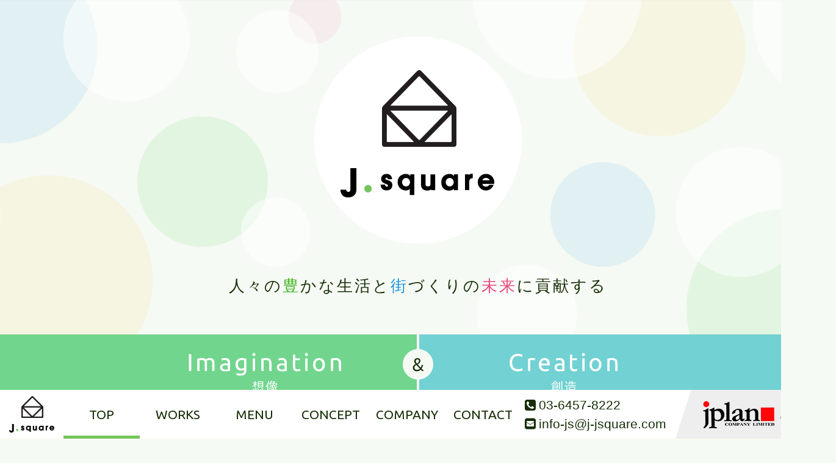

--- FILE ---
content_type: text/html; charset=UTF-8
request_url: https://j-jsquare.com/tag/%E8%84%B1%E6%AF%9B%E3%82%B5%E3%83%AD%E3%83%B3/
body_size: 35563
content:
<!DOCTYPE html>
<html lang="ja">
<head>
	<meta charset="UTF-8">
	<meta name="viewport" content="width=device-width,initial-scale=1.0,minimum-scale=1.0">
	<meta name="description" content="脱毛サロン | 行列のできる不動産相談所｜J.squareは、ビルオーナー様向けのテナント誘致とテナント様向けの出店サポートをさせていただいている不動産会社です。東京を中心に店舗用賃貸物件のご提案をさせていただいておりますので、店舗を貸したい方、借りたい方、お気軽にご相談ください。" />
	<meta name="keywords" content="脱毛サロン | 行列のできる不動産相談所,不動産,不動産仲介,店舗仲介,ジェイプラン,j-plan,ジェイスクエア,j-square,テナント誘致,リーシング,路面物件,一等地,ビルオーナー,物件募集,出店者募集" />
	<link rel="stylesheet" type="text/css" href="https://j-jsquare.com/wp-content/themes/j-square/style.css" />
	<title>脱毛サロン | 行列のできる不動産相談所</title>
<meta name='robots' content='max-image-preview:large' />
<link rel='dns-prefetch' href='//maxcdn.bootstrapcdn.com' />
<link rel="alternate" type="application/rss+xml" title="行列のできる不動産相談所 &raquo; 脱毛サロン タグのフィード" href="https://j-jsquare.com/tag/%e8%84%b1%e6%af%9b%e3%82%b5%e3%83%ad%e3%83%b3/feed/" />
<script type="text/javascript">
/* <![CDATA[ */
window._wpemojiSettings = {"baseUrl":"https:\/\/s.w.org\/images\/core\/emoji\/15.0.3\/72x72\/","ext":".png","svgUrl":"https:\/\/s.w.org\/images\/core\/emoji\/15.0.3\/svg\/","svgExt":".svg","source":{"concatemoji":"https:\/\/j-jsquare.com\/wp-includes\/js\/wp-emoji-release.min.js?ver=6.6.2"}};
/*! This file is auto-generated */
!function(i,n){var o,s,e;function c(e){try{var t={supportTests:e,timestamp:(new Date).valueOf()};sessionStorage.setItem(o,JSON.stringify(t))}catch(e){}}function p(e,t,n){e.clearRect(0,0,e.canvas.width,e.canvas.height),e.fillText(t,0,0);var t=new Uint32Array(e.getImageData(0,0,e.canvas.width,e.canvas.height).data),r=(e.clearRect(0,0,e.canvas.width,e.canvas.height),e.fillText(n,0,0),new Uint32Array(e.getImageData(0,0,e.canvas.width,e.canvas.height).data));return t.every(function(e,t){return e===r[t]})}function u(e,t,n){switch(t){case"flag":return n(e,"\ud83c\udff3\ufe0f\u200d\u26a7\ufe0f","\ud83c\udff3\ufe0f\u200b\u26a7\ufe0f")?!1:!n(e,"\ud83c\uddfa\ud83c\uddf3","\ud83c\uddfa\u200b\ud83c\uddf3")&&!n(e,"\ud83c\udff4\udb40\udc67\udb40\udc62\udb40\udc65\udb40\udc6e\udb40\udc67\udb40\udc7f","\ud83c\udff4\u200b\udb40\udc67\u200b\udb40\udc62\u200b\udb40\udc65\u200b\udb40\udc6e\u200b\udb40\udc67\u200b\udb40\udc7f");case"emoji":return!n(e,"\ud83d\udc26\u200d\u2b1b","\ud83d\udc26\u200b\u2b1b")}return!1}function f(e,t,n){var r="undefined"!=typeof WorkerGlobalScope&&self instanceof WorkerGlobalScope?new OffscreenCanvas(300,150):i.createElement("canvas"),a=r.getContext("2d",{willReadFrequently:!0}),o=(a.textBaseline="top",a.font="600 32px Arial",{});return e.forEach(function(e){o[e]=t(a,e,n)}),o}function t(e){var t=i.createElement("script");t.src=e,t.defer=!0,i.head.appendChild(t)}"undefined"!=typeof Promise&&(o="wpEmojiSettingsSupports",s=["flag","emoji"],n.supports={everything:!0,everythingExceptFlag:!0},e=new Promise(function(e){i.addEventListener("DOMContentLoaded",e,{once:!0})}),new Promise(function(t){var n=function(){try{var e=JSON.parse(sessionStorage.getItem(o));if("object"==typeof e&&"number"==typeof e.timestamp&&(new Date).valueOf()<e.timestamp+604800&&"object"==typeof e.supportTests)return e.supportTests}catch(e){}return null}();if(!n){if("undefined"!=typeof Worker&&"undefined"!=typeof OffscreenCanvas&&"undefined"!=typeof URL&&URL.createObjectURL&&"undefined"!=typeof Blob)try{var e="postMessage("+f.toString()+"("+[JSON.stringify(s),u.toString(),p.toString()].join(",")+"));",r=new Blob([e],{type:"text/javascript"}),a=new Worker(URL.createObjectURL(r),{name:"wpTestEmojiSupports"});return void(a.onmessage=function(e){c(n=e.data),a.terminate(),t(n)})}catch(e){}c(n=f(s,u,p))}t(n)}).then(function(e){for(var t in e)n.supports[t]=e[t],n.supports.everything=n.supports.everything&&n.supports[t],"flag"!==t&&(n.supports.everythingExceptFlag=n.supports.everythingExceptFlag&&n.supports[t]);n.supports.everythingExceptFlag=n.supports.everythingExceptFlag&&!n.supports.flag,n.DOMReady=!1,n.readyCallback=function(){n.DOMReady=!0}}).then(function(){return e}).then(function(){var e;n.supports.everything||(n.readyCallback(),(e=n.source||{}).concatemoji?t(e.concatemoji):e.wpemoji&&e.twemoji&&(t(e.twemoji),t(e.wpemoji)))}))}((window,document),window._wpemojiSettings);
/* ]]> */
</script>
<style id='wp-emoji-styles-inline-css' type='text/css'>

	img.wp-smiley, img.emoji {
		display: inline !important;
		border: none !important;
		box-shadow: none !important;
		height: 1em !important;
		width: 1em !important;
		margin: 0 0.07em !important;
		vertical-align: -0.1em !important;
		background: none !important;
		padding: 0 !important;
	}
</style>
<link rel='stylesheet' id='wp-block-library-css' href='https://j-jsquare.com/wp-includes/css/dist/block-library/style.min.css?ver=6.6.2' type='text/css' media='all' />
<style id='classic-theme-styles-inline-css' type='text/css'>
/*! This file is auto-generated */
.wp-block-button__link{color:#fff;background-color:#32373c;border-radius:9999px;box-shadow:none;text-decoration:none;padding:calc(.667em + 2px) calc(1.333em + 2px);font-size:1.125em}.wp-block-file__button{background:#32373c;color:#fff;text-decoration:none}
</style>
<style id='global-styles-inline-css' type='text/css'>
:root{--wp--preset--aspect-ratio--square: 1;--wp--preset--aspect-ratio--4-3: 4/3;--wp--preset--aspect-ratio--3-4: 3/4;--wp--preset--aspect-ratio--3-2: 3/2;--wp--preset--aspect-ratio--2-3: 2/3;--wp--preset--aspect-ratio--16-9: 16/9;--wp--preset--aspect-ratio--9-16: 9/16;--wp--preset--color--black: #000000;--wp--preset--color--cyan-bluish-gray: #abb8c3;--wp--preset--color--white: #ffffff;--wp--preset--color--pale-pink: #f78da7;--wp--preset--color--vivid-red: #cf2e2e;--wp--preset--color--luminous-vivid-orange: #ff6900;--wp--preset--color--luminous-vivid-amber: #fcb900;--wp--preset--color--light-green-cyan: #7bdcb5;--wp--preset--color--vivid-green-cyan: #00d084;--wp--preset--color--pale-cyan-blue: #8ed1fc;--wp--preset--color--vivid-cyan-blue: #0693e3;--wp--preset--color--vivid-purple: #9b51e0;--wp--preset--gradient--vivid-cyan-blue-to-vivid-purple: linear-gradient(135deg,rgba(6,147,227,1) 0%,rgb(155,81,224) 100%);--wp--preset--gradient--light-green-cyan-to-vivid-green-cyan: linear-gradient(135deg,rgb(122,220,180) 0%,rgb(0,208,130) 100%);--wp--preset--gradient--luminous-vivid-amber-to-luminous-vivid-orange: linear-gradient(135deg,rgba(252,185,0,1) 0%,rgba(255,105,0,1) 100%);--wp--preset--gradient--luminous-vivid-orange-to-vivid-red: linear-gradient(135deg,rgba(255,105,0,1) 0%,rgb(207,46,46) 100%);--wp--preset--gradient--very-light-gray-to-cyan-bluish-gray: linear-gradient(135deg,rgb(238,238,238) 0%,rgb(169,184,195) 100%);--wp--preset--gradient--cool-to-warm-spectrum: linear-gradient(135deg,rgb(74,234,220) 0%,rgb(151,120,209) 20%,rgb(207,42,186) 40%,rgb(238,44,130) 60%,rgb(251,105,98) 80%,rgb(254,248,76) 100%);--wp--preset--gradient--blush-light-purple: linear-gradient(135deg,rgb(255,206,236) 0%,rgb(152,150,240) 100%);--wp--preset--gradient--blush-bordeaux: linear-gradient(135deg,rgb(254,205,165) 0%,rgb(254,45,45) 50%,rgb(107,0,62) 100%);--wp--preset--gradient--luminous-dusk: linear-gradient(135deg,rgb(255,203,112) 0%,rgb(199,81,192) 50%,rgb(65,88,208) 100%);--wp--preset--gradient--pale-ocean: linear-gradient(135deg,rgb(255,245,203) 0%,rgb(182,227,212) 50%,rgb(51,167,181) 100%);--wp--preset--gradient--electric-grass: linear-gradient(135deg,rgb(202,248,128) 0%,rgb(113,206,126) 100%);--wp--preset--gradient--midnight: linear-gradient(135deg,rgb(2,3,129) 0%,rgb(40,116,252) 100%);--wp--preset--font-size--small: 13px;--wp--preset--font-size--medium: 20px;--wp--preset--font-size--large: 36px;--wp--preset--font-size--x-large: 42px;--wp--preset--spacing--20: 0.44rem;--wp--preset--spacing--30: 0.67rem;--wp--preset--spacing--40: 1rem;--wp--preset--spacing--50: 1.5rem;--wp--preset--spacing--60: 2.25rem;--wp--preset--spacing--70: 3.38rem;--wp--preset--spacing--80: 5.06rem;--wp--preset--shadow--natural: 6px 6px 9px rgba(0, 0, 0, 0.2);--wp--preset--shadow--deep: 12px 12px 50px rgba(0, 0, 0, 0.4);--wp--preset--shadow--sharp: 6px 6px 0px rgba(0, 0, 0, 0.2);--wp--preset--shadow--outlined: 6px 6px 0px -3px rgba(255, 255, 255, 1), 6px 6px rgba(0, 0, 0, 1);--wp--preset--shadow--crisp: 6px 6px 0px rgba(0, 0, 0, 1);}:where(.is-layout-flex){gap: 0.5em;}:where(.is-layout-grid){gap: 0.5em;}body .is-layout-flex{display: flex;}.is-layout-flex{flex-wrap: wrap;align-items: center;}.is-layout-flex > :is(*, div){margin: 0;}body .is-layout-grid{display: grid;}.is-layout-grid > :is(*, div){margin: 0;}:where(.wp-block-columns.is-layout-flex){gap: 2em;}:where(.wp-block-columns.is-layout-grid){gap: 2em;}:where(.wp-block-post-template.is-layout-flex){gap: 1.25em;}:where(.wp-block-post-template.is-layout-grid){gap: 1.25em;}.has-black-color{color: var(--wp--preset--color--black) !important;}.has-cyan-bluish-gray-color{color: var(--wp--preset--color--cyan-bluish-gray) !important;}.has-white-color{color: var(--wp--preset--color--white) !important;}.has-pale-pink-color{color: var(--wp--preset--color--pale-pink) !important;}.has-vivid-red-color{color: var(--wp--preset--color--vivid-red) !important;}.has-luminous-vivid-orange-color{color: var(--wp--preset--color--luminous-vivid-orange) !important;}.has-luminous-vivid-amber-color{color: var(--wp--preset--color--luminous-vivid-amber) !important;}.has-light-green-cyan-color{color: var(--wp--preset--color--light-green-cyan) !important;}.has-vivid-green-cyan-color{color: var(--wp--preset--color--vivid-green-cyan) !important;}.has-pale-cyan-blue-color{color: var(--wp--preset--color--pale-cyan-blue) !important;}.has-vivid-cyan-blue-color{color: var(--wp--preset--color--vivid-cyan-blue) !important;}.has-vivid-purple-color{color: var(--wp--preset--color--vivid-purple) !important;}.has-black-background-color{background-color: var(--wp--preset--color--black) !important;}.has-cyan-bluish-gray-background-color{background-color: var(--wp--preset--color--cyan-bluish-gray) !important;}.has-white-background-color{background-color: var(--wp--preset--color--white) !important;}.has-pale-pink-background-color{background-color: var(--wp--preset--color--pale-pink) !important;}.has-vivid-red-background-color{background-color: var(--wp--preset--color--vivid-red) !important;}.has-luminous-vivid-orange-background-color{background-color: var(--wp--preset--color--luminous-vivid-orange) !important;}.has-luminous-vivid-amber-background-color{background-color: var(--wp--preset--color--luminous-vivid-amber) !important;}.has-light-green-cyan-background-color{background-color: var(--wp--preset--color--light-green-cyan) !important;}.has-vivid-green-cyan-background-color{background-color: var(--wp--preset--color--vivid-green-cyan) !important;}.has-pale-cyan-blue-background-color{background-color: var(--wp--preset--color--pale-cyan-blue) !important;}.has-vivid-cyan-blue-background-color{background-color: var(--wp--preset--color--vivid-cyan-blue) !important;}.has-vivid-purple-background-color{background-color: var(--wp--preset--color--vivid-purple) !important;}.has-black-border-color{border-color: var(--wp--preset--color--black) !important;}.has-cyan-bluish-gray-border-color{border-color: var(--wp--preset--color--cyan-bluish-gray) !important;}.has-white-border-color{border-color: var(--wp--preset--color--white) !important;}.has-pale-pink-border-color{border-color: var(--wp--preset--color--pale-pink) !important;}.has-vivid-red-border-color{border-color: var(--wp--preset--color--vivid-red) !important;}.has-luminous-vivid-orange-border-color{border-color: var(--wp--preset--color--luminous-vivid-orange) !important;}.has-luminous-vivid-amber-border-color{border-color: var(--wp--preset--color--luminous-vivid-amber) !important;}.has-light-green-cyan-border-color{border-color: var(--wp--preset--color--light-green-cyan) !important;}.has-vivid-green-cyan-border-color{border-color: var(--wp--preset--color--vivid-green-cyan) !important;}.has-pale-cyan-blue-border-color{border-color: var(--wp--preset--color--pale-cyan-blue) !important;}.has-vivid-cyan-blue-border-color{border-color: var(--wp--preset--color--vivid-cyan-blue) !important;}.has-vivid-purple-border-color{border-color: var(--wp--preset--color--vivid-purple) !important;}.has-vivid-cyan-blue-to-vivid-purple-gradient-background{background: var(--wp--preset--gradient--vivid-cyan-blue-to-vivid-purple) !important;}.has-light-green-cyan-to-vivid-green-cyan-gradient-background{background: var(--wp--preset--gradient--light-green-cyan-to-vivid-green-cyan) !important;}.has-luminous-vivid-amber-to-luminous-vivid-orange-gradient-background{background: var(--wp--preset--gradient--luminous-vivid-amber-to-luminous-vivid-orange) !important;}.has-luminous-vivid-orange-to-vivid-red-gradient-background{background: var(--wp--preset--gradient--luminous-vivid-orange-to-vivid-red) !important;}.has-very-light-gray-to-cyan-bluish-gray-gradient-background{background: var(--wp--preset--gradient--very-light-gray-to-cyan-bluish-gray) !important;}.has-cool-to-warm-spectrum-gradient-background{background: var(--wp--preset--gradient--cool-to-warm-spectrum) !important;}.has-blush-light-purple-gradient-background{background: var(--wp--preset--gradient--blush-light-purple) !important;}.has-blush-bordeaux-gradient-background{background: var(--wp--preset--gradient--blush-bordeaux) !important;}.has-luminous-dusk-gradient-background{background: var(--wp--preset--gradient--luminous-dusk) !important;}.has-pale-ocean-gradient-background{background: var(--wp--preset--gradient--pale-ocean) !important;}.has-electric-grass-gradient-background{background: var(--wp--preset--gradient--electric-grass) !important;}.has-midnight-gradient-background{background: var(--wp--preset--gradient--midnight) !important;}.has-small-font-size{font-size: var(--wp--preset--font-size--small) !important;}.has-medium-font-size{font-size: var(--wp--preset--font-size--medium) !important;}.has-large-font-size{font-size: var(--wp--preset--font-size--large) !important;}.has-x-large-font-size{font-size: var(--wp--preset--font-size--x-large) !important;}
:where(.wp-block-post-template.is-layout-flex){gap: 1.25em;}:where(.wp-block-post-template.is-layout-grid){gap: 1.25em;}
:where(.wp-block-columns.is-layout-flex){gap: 2em;}:where(.wp-block-columns.is-layout-grid){gap: 2em;}
:root :where(.wp-block-pullquote){font-size: 1.5em;line-height: 1.6;}
</style>
<link rel='stylesheet' id='font-awesome-css' href='https://maxcdn.bootstrapcdn.com/font-awesome/4.7.0/css/font-awesome.min.css?ver=6.6.2' type='text/css' media='all' />
<script type="text/javascript" src="https://j-jsquare.com/wp-includes/js/jquery/jquery.min.js?ver=3.7.1" id="jquery-core-js"></script>
<script type="text/javascript" src="https://j-jsquare.com/wp-includes/js/jquery/jquery-migrate.min.js?ver=3.4.1" id="jquery-migrate-js"></script>
<link rel="https://api.w.org/" href="https://j-jsquare.com/wp-json/" /><link rel="alternate" title="JSON" type="application/json" href="https://j-jsquare.com/wp-json/wp/v2/tags/39" /><link rel="EditURI" type="application/rsd+xml" title="RSD" href="https://j-jsquare.com/xmlrpc.php?rsd" />
<meta name="generator" content="WordPress 6.6.2" />
<link rel="icon" href="https://j-jsquare.com/wp-content/uploads/2022/07/cropped-js-e1658574088127-32x32.png" sizes="32x32" />
<link rel="icon" href="https://j-jsquare.com/wp-content/uploads/2022/07/cropped-js-e1658574088127-192x192.png" sizes="192x192" />
<link rel="apple-touch-icon" href="https://j-jsquare.com/wp-content/uploads/2022/07/cropped-js-e1658574088127-180x180.png" />
<meta name="msapplication-TileImage" content="https://j-jsquare.com/wp-content/uploads/2022/07/cropped-js-e1658574088127-270x270.png" />
</head>
<body>
<div id="wrapper">
	<div class="sp-menu-bar fixed"><span></span></div>
	
	<nav class="fixed">
		<div class="logo"><a href="https://j-jsquare.com"><img src="https://j-jsquare.com/wp-content/themes/j-square/images/logo_foot.png" alt="J.square" /></a></div>
		<ul class="global">
			<li><a href="https://j-jsquare.com">TOP</a></li>
			<li><a href="https://j-jsquare.com#works">WORKS</a></li>
			<li><a href="https://j-jsquare.com#owner">MENU</a></li>
			<li><a href="https://j-jsquare.com#concept01">CONCEPT</a></li>
			<li><a href="https://j-jsquare.com#company">COMPANY</a></li>
			<li><a href="https://j-jsquare.com#contact">CONTACT</a></li>
		</ul>
		<div class="us">
			<ul class="txt_contact">
				<li class="tel"><a href="tel:03-6457-8222">03-6457-8222</a></li>
				<li class="mail"><a href="mailto:info-js@j-jsquare.com">info-js@j-jsquare.com</a></li>
			</ul>
			<div class="jplan_g"><a href="http://www.j-plan.com/" target="_blank"><img src="https://j-jsquare.com/wp-content/themes/j-square/images/jplan_group.png" alt="株式会社ジェイ・プラン" /></a></div>
		</div>
	</nav>
	<header>
		<h1><img src="https://j-jsquare.com/wp-content/themes/j-square/images/logo_circle.png" alt="株式会社 j.square（ジェイ.スクエア）" /></h1>
		<p class="catch">人々の<span>豊</span>かな生活と<span>街</span>づくりの<br class="sp_view" /><span>未来</span>に貢献する</p>
	</header>
	
	<div class="sp-menu-bar fixed"><span></span></div>
	
	<nav class="fixed">
		<div class="logo"><a href="https://j-jsquare.com/"><img src="https://j-jsquare.com/wp-content/themes/j-square/images/logo_foot.png" alt="J.square" /></a></div>
		<ul class="global">
			<li><a href="#wrapper">TOP</a></li>
			<li><a href="#works">WORKS</a></li>
			<li><a href="#owner">MENU</a></li>
			<li><a href="#concept01">CONCEPT</a></li>
			<li><a href="#company">COMPANY</a></li>
			<li><a href="#contact">CONTACT</a></li>
		</ul>
		<div class="us">
			<ul class="txt_contact">
				<li class="tel"><a href="tel:03-6457-8222">03-6457-8222</a></li>
				<li class="mail"><a href="mailto:info-js@j-jsquare.com">info-js@j-jsquare.com</a></li>
			</ul>
			<div class="jplan_g"><a href="http://www.j-plan.com/" target="_blank"><img src="https://j-jsquare.com/wp-content/themes/j-square/images/jplan_group.png" alt="株式会社ジェイ・プラン" /></a></div>
		</div>
	</nav>

	<div class="about">
		<div class="company">
			<img src="https://j-jsquare.com/wp-content/themes/j-square/images/company.png" alt="Imagination&Creation COMPANY" />
		</div>
		<p><span class="j_green">j.square</span>は、ビルオーナー様向けのテナント誘致とテナント様向けの出店サポートをさせていただいている不動産会社です。<br />東京を中心に店舗用賃貸物件のご提案をさせていただいておりますので、店舗を貸したい方、借りたい方、お気軽にご相談ください。</p>
		<p>その他、不動産に関わることでのご相談につきましても柔軟に対応させていただきます。<br />駅ビル・商業施設への出店をお考えの方はグループ会社である<a href="http://www.j-plan.com/" target="_blank" class="jplan_link">j-plan</a>までお問合せください。</p>
		<ul class="bnrs">
			<li><a href="http://www.j-plan.com/" target="_blank"><img src="https://j-jsquare.com/wp-content/themes/j-square/images/j-plan.jpg" alt="jplan"></a></li>
			<li><a href="https://www.j-fence-art.com/" target="_blank"><img src="https://j-jsquare.com/wp-content/themes/j-square/images/j-fence-art.jpg" alt="fence&art"></a></li>
		</ul>
	</div>
	
	<div id="main">
		<section id="works" class="shop_modal">
			<h2>WORKS<span>実績</span></h2>
			<ul class="shop_list">
							<li  class="btn_modal">
					<img src="https://j-jsquare.com/wp-content/uploads/2025/12/KIMG20251215_154828630-scaled.jpg" class="attachment-full size-full wp-post-image" alt="" decoding="async" fetchpriority="high" srcset="https://j-jsquare.com/wp-content/uploads/2025/12/KIMG20251215_154828630-scaled.jpg 2560w, https://j-jsquare.com/wp-content/uploads/2025/12/KIMG20251215_154828630-300x225.jpg 300w, https://j-jsquare.com/wp-content/uploads/2025/12/KIMG20251215_154828630-1024x768.jpg 1024w, https://j-jsquare.com/wp-content/uploads/2025/12/KIMG20251215_154828630-768x576.jpg 768w, https://j-jsquare.com/wp-content/uploads/2025/12/KIMG20251215_154828630-1536x1152.jpg 1536w, https://j-jsquare.com/wp-content/uploads/2025/12/KIMG20251215_154828630-2048x1536.jpg 2048w" sizes="(max-width: 2560px) 100vw, 2560px" />					<table>
						<tr><th>Date</th><td>2025/12/14</td></tr>
						<tr><th>Area</th><td>世田谷区エリア </td></tr>
						<tr><th>Type</th><td>サービス・クリニック</td></tr>
					</table>
					<div class="comment"></div>
				</li>
								<li  class="btn_modal">
					<img src="https://j-jsquare.com/wp-content/uploads/2025/12/utopia、distopia・渋谷区・バークラブ・QLINK渋谷神泉①-scaled.jpg" class="attachment-full size-full wp-post-image" alt="" decoding="async" srcset="https://j-jsquare.com/wp-content/uploads/2025/12/utopia、distopia・渋谷区・バークラブ・QLINK渋谷神泉①-scaled.jpg 2560w, https://j-jsquare.com/wp-content/uploads/2025/12/utopia、distopia・渋谷区・バークラブ・QLINK渋谷神泉①-300x226.jpg 300w, https://j-jsquare.com/wp-content/uploads/2025/12/utopia、distopia・渋谷区・バークラブ・QLINK渋谷神泉①-1024x771.jpg 1024w, https://j-jsquare.com/wp-content/uploads/2025/12/utopia、distopia・渋谷区・バークラブ・QLINK渋谷神泉①-768x578.jpg 768w, https://j-jsquare.com/wp-content/uploads/2025/12/utopia、distopia・渋谷区・バークラブ・QLINK渋谷神泉①-1536x1157.jpg 1536w, https://j-jsquare.com/wp-content/uploads/2025/12/utopia、distopia・渋谷区・バークラブ・QLINK渋谷神泉①-2048x1542.jpg 2048w" sizes="(max-width: 2560px) 100vw, 2560px" />					<table>
						<tr><th>Date</th><td>2025/12/10</td></tr>
						<tr><th>Area</th><td>渋谷区エリア </td></tr>
						<tr><th>Type</th><td>飲食店</td></tr>
					</table>
					<div class="comment"></div>
				</li>
								<li  class="btn_modal">
					<img src="https://j-jsquare.com/wp-content/uploads/2025/11/20251121_untrack@NS-Tビル③-scaled.jpg" class="attachment-full size-full wp-post-image" alt="" decoding="async" srcset="https://j-jsquare.com/wp-content/uploads/2025/11/20251121_untrack@NS-Tビル③-scaled.jpg 2560w, https://j-jsquare.com/wp-content/uploads/2025/11/20251121_untrack@NS-Tビル③-300x226.jpg 300w, https://j-jsquare.com/wp-content/uploads/2025/11/20251121_untrack@NS-Tビル③-1024x771.jpg 1024w, https://j-jsquare.com/wp-content/uploads/2025/11/20251121_untrack@NS-Tビル③-768x578.jpg 768w, https://j-jsquare.com/wp-content/uploads/2025/11/20251121_untrack@NS-Tビル③-1536x1157.jpg 1536w, https://j-jsquare.com/wp-content/uploads/2025/11/20251121_untrack@NS-Tビル③-2048x1542.jpg 2048w" sizes="(max-width: 2560px) 100vw, 2560px" />					<table>
						<tr><th>Date</th><td>2025/11/21</td></tr>
						<tr><th>Area</th><td>渋谷エリア </td></tr>
						<tr><th>Type</th><td>物販店</td></tr>
					</table>
					<div class="comment"></div>
				</li>
								<li  class="btn_modal">
					<img src="https://j-jsquare.com/wp-content/uploads/2025/10/20251009_city-tokyo＠南青山三丁目ビル③.jpg" class="attachment-full size-full wp-post-image" alt="" decoding="async" srcset="https://j-jsquare.com/wp-content/uploads/2025/10/20251009_city-tokyo＠南青山三丁目ビル③.jpg 1477w, https://j-jsquare.com/wp-content/uploads/2025/10/20251009_city-tokyo＠南青山三丁目ビル③-300x225.jpg 300w, https://j-jsquare.com/wp-content/uploads/2025/10/20251009_city-tokyo＠南青山三丁目ビル③-1024x768.jpg 1024w, https://j-jsquare.com/wp-content/uploads/2025/10/20251009_city-tokyo＠南青山三丁目ビル③-768x576.jpg 768w" sizes="(max-width: 1477px) 100vw, 1477px" />					<table>
						<tr><th>Date</th><td>2025/10/09</td></tr>
						<tr><th>Area</th><td>アパレル 青山エリア </td></tr>
						<tr><th>Type</th><td>ファッション</td></tr>
					</table>
					<div class="comment"></div>
				</li>
								<li  class="btn_modal">
					<img src="https://j-jsquare.com/wp-content/uploads/2025/09/20250905_京都イケガミ_VINTAGE-STOCK④-1.jpg" class="attachment-full size-full wp-post-image" alt="" decoding="async" srcset="https://j-jsquare.com/wp-content/uploads/2025/09/20250905_京都イケガミ_VINTAGE-STOCK④-1.jpg 960w, https://j-jsquare.com/wp-content/uploads/2025/09/20250905_京都イケガミ_VINTAGE-STOCK④-1-300x225.jpg 300w, https://j-jsquare.com/wp-content/uploads/2025/09/20250905_京都イケガミ_VINTAGE-STOCK④-1-768x576.jpg 768w" sizes="(max-width: 960px) 100vw, 960px" />					<table>
						<tr><th>Date</th><td>2025/09/05</td></tr>
						<tr><th>Area</th><td>京都エリア お酒の買取販売 </td></tr>
						<tr><th>Type</th><td>物販店</td></tr>
					</table>
					<div class="comment"></div>
				</li>
								<li  class="btn_modal">
					<img src="https://j-jsquare.com/wp-content/uploads/2025/08/GEX銀座.jpg" class="attachment-full size-full wp-post-image" alt="" decoding="async" srcset="https://j-jsquare.com/wp-content/uploads/2025/08/GEX銀座.jpg 960w, https://j-jsquare.com/wp-content/uploads/2025/08/GEX銀座-300x225.jpg 300w, https://j-jsquare.com/wp-content/uploads/2025/08/GEX銀座-768x576.jpg 768w" sizes="(max-width: 960px) 100vw, 960px" />					<table>
						<tr><th>Date</th><td>2025/08/01</td></tr>
						<tr><th>Area</th><td>外貨両替 銀座エリア </td></tr>
						<tr><th>Type</th><td>サービス</td></tr>
					</table>
					<div class="comment"></div>
				</li>
								<li  class="btn_modal">
					<img src="https://j-jsquare.com/wp-content/uploads/2025/08/GEX上野-scaled.jpg" class="attachment-full size-full wp-post-image" alt="" decoding="async" srcset="https://j-jsquare.com/wp-content/uploads/2025/08/GEX上野-scaled.jpg 2560w, https://j-jsquare.com/wp-content/uploads/2025/08/GEX上野-300x225.jpg 300w, https://j-jsquare.com/wp-content/uploads/2025/08/GEX上野-1024x768.jpg 1024w, https://j-jsquare.com/wp-content/uploads/2025/08/GEX上野-768x576.jpg 768w, https://j-jsquare.com/wp-content/uploads/2025/08/GEX上野-1536x1152.jpg 1536w, https://j-jsquare.com/wp-content/uploads/2025/08/GEX上野-2048x1536.jpg 2048w" sizes="(max-width: 2560px) 100vw, 2560px" />					<table>
						<tr><th>Date</th><td>2025/08/01</td></tr>
						<tr><th>Area</th><td>上野エリア 外貨両替 </td></tr>
						<tr><th>Type</th><td>サービス</td></tr>
					</table>
					<div class="comment"></div>
				</li>
								<li class="modal fixed"></li>
				<li class="more"><a href="https://j-jsquare.com/works-shops"><img src="https://j-jsquare.com/wp-content/themes/j-square/images/btn_and-more.png" alt="and More" /></a></li>			</ul>
		</section>

		<section id="owner">
			<h2>OWNER<span>ビルオーナー様へ</span></h2>
			<div class="lead">
				<div class="bg">
					<div class="txt">
						<p>「現在入居しているテナントが退店予定なので次のテナントを募集して欲しい」</p>
						<p>「どのようなテナントを導入すれば良いのか」</p>
						<p>など、お悩みを抱えているビルオーナー様、弊社までお問合せください。<br />ビルオーナー様の手となり足となり、物件成約までサポートさせていただきます。</p>
					</div>
				</div>
			</div>
			<ul class="chart">
				<li><img src="https://j-jsquare.com/wp-content/themes/j-square/images/owner_01.png" alt="リーシング依頼" /></li>
				<li><img src="https://j-jsquare.com/wp-content/themes/j-square/images/owner_02.png" alt="ヒヤリング" /></li>
				<li><img src="https://j-jsquare.com/wp-content/themes/j-square/images/owner_03.png" alt="イメージ" /></li>
				<li><img src="https://j-jsquare.com/wp-content/themes/j-square/images/owner_04.png" alt="ご契約" /></li>
			</ul>
		</section>
		
		<section id="tenant">
			<h2>TENANT<span>テナント様へ</span></h2>
			<div class="lead">
				<div class="bg">
					<div class="txt">
						<p>「出店場所を探しているがなかなか良い物件がない」</p>
						<p>「出店したいが、条件に合う物件が見つからない」</p>
						<p>「退店したいので、後継テナントを探したい」</p>
						<p>など、お悩みを抱えているテナント様、弊社までお問合せください。<br />テナント様の手となり、足となり、物件成約までサポートさせていただきます。</p>
					</div>
				</div>
			</div>
			<ul class="chart">
				<li><img src="https://j-jsquare.com/wp-content/themes/j-square/images/tenant_01.png" alt="リーシング依頼" /></li>
				<li><img src="https://j-jsquare.com/wp-content/themes/j-square/images/tenant_02.png" alt="ヒヤリング" /></li>
				<li><img src="https://j-jsquare.com/wp-content/themes/j-square/images/tenant_03.png" alt="リーシング" /></li>
				<li><img src="https://j-jsquare.com/wp-content/themes/j-square/images/tenant_04.png" alt="契約サポート" /></li>
			</ul>
		</section>
		
		<section id="etc">
			<h2>Etc...<span>他 不動産に関わるご提案</span></h2>
			<img src="https://j-jsquare.com/wp-content/themes/j-square/images/pic_etc.jpg" alt="不動産に関わるご提案" />
			<div class="txt">
				<p>その他、<span class="j_green">j.square</span>では以下のようなお悩みに対しまして、対応させていただきます。</p>
				<ul>
					<li>地元の商店街を活性化させたいが、どこに頼んでいいか分からない・・・</li>
					<li>老朽化しているビルを有効活用したい・・・</li>
					<li>空き地に新築ビルを建てたいが、賃料設定の目線が知りたい・・・</li>
				</ul>
				<p>など、些細な事でも構いませんのでお気軽にお問合せください。</p>
			</div>
			<ul class="chart">
				<li><img src="https://j-jsquare.com/wp-content/themes/j-square/images/etc_01.png" alt="ご依頼" /></li>
				<li><img src="https://j-jsquare.com/wp-content/themes/j-square/images/etc_02.png" alt="ヒヤリング" /></li>
				<li><img src="https://j-jsquare.com/wp-content/themes/j-square/images/etc_03.png" alt="実行" /></li>
				<li><img src="https://j-jsquare.com/wp-content/themes/j-square/images/etc_04.png" alt="解決" /></li>
			</ul>
		</section>
		
		<section id="concept01">
			<h2>CONCEPT<span>コンセプト～j.squareの立ち上げ</span></h2>
			<div class="inner">
				<img src="https://j-jsquare.com/wp-content/themes/j-square/images/concept01.jpg" alt="J.squareの立ち上げ" />
				<div class="txt">
					<h3><span class="j_green">j.square</span>の立ち上げ</h3>
					<p>駅ビル・商業施設の企画・プランニング、テナント業への出店サポートを手掛けてきた<a href="http://www.j-plan.com/" target="_blank" class="jplan_link">j-plan</a>の子会社。</p>
					<p>これまでのノウハウを活かし、店舗専門の不動産会社として路面物件のご紹介をさせていただきます。</p>
				</div>
			</div>
		</section>
		
		<section id="concept02">
			<h2>CONCEPT<span>コンセプト～market のbackground</span></h2>
			<div class="inner">
				<img src="https://j-jsquare.com/wp-content/themes/j-square/images/concept02.jpg" alt="market のbackground" />
				<div class="txt">
					<p>テナント様へのニーズに応えるべく、3つの出店チャネルから路面をフォーカス。</p>
					<p>駅ビル・商業施設への出店をお考えの方はグループ会社である<a href="http://www.j-plan.com/" target="_blank" class="jplan_link">j-plan</a>までお問合せください。</p>
				</div>
			</div>
		</section>
		
		<section id="company">
			<h2>COMPANY<span>会社概要</span></h2>
			<div class="inner">
				<table>
					<tr>
						<th>商号</th>
						<td>株式会社　j.square（ジェイ.スクエア）</td>
					</tr>
					<tr>
						<th>所在地</th>
						<td>東京都新宿区新宿一丁目4−13<br />
							溝呂木第2ビル 3F</td>
					</tr>
					<tr>
						<th>設立</th>
						<td>2016年8月</td>
					</tr>
					<tr>
						<th>資本金</th>
						<td>10,000,000円</td>
					</tr>
					<tr>
						<th>役員</th>
						<td>代表取締役　米田亮介</td>
					</tr>
					<tr>
						<th>TEL</th>
						<td><a href="tel:03-6457-8222">03-6457-8222</a></td>
					</tr>
					<tr>
						<th>FAX</th>
						<td>03-6730-8451</td>
					</tr>
					<tr>
						<th>URL</th>
						<td><a href="https://www.j-jsquare.com">www.j-jsquare.com</a></td>
					</tr>
					<tr>
						<th>Mail</th>
						<td><a href="mailto:info-js@j-jsquare.com">info-js@j-jsquare.com</a></td>
					</tr>
				</table>
				<table>
					<tr>
						<th>免許書番号</th>
						<td>宅地建物取引業者東京都知事（２）第99830号</td>
					</tr>
					<tr>
						<th>事業内容</th>
						<td>
							不動産の売買・仲介・賃貸・管理業務<br />
							不動産の運用・企画に関するコンサルティング業務<br />
							店舗開発の代行業務<br />
							リーシング代行業務<br />
							マーケット調査・分析業務<br />
							店舗プロデュース業務
						</td>
					</tr>
					<tr>
						<th>関連会社</th>
						<td>
							株式会社ジェイ・プラン<br />
							<a href="http://www.j-plan.com/" target="_blank">http://www.j-plan.com/</a>
						</td>
					</tr>
				</table>
			</div>
			<iframe src="https://www.google.com/maps/embed?pb=!1m18!1m12!1m3!1d3240.592534064547!2d139.709042311442!3d35.688187377541655!2m3!1f0!2f0!3f0!3m2!1i1024!2i768!4f13.1!3m3!1m2!1s0x60188d91be55c823%3A0x298df977d067e128!2z5qCq5byP5Lya56S-ai5zcXVhcmU!5e0!3m2!1sja!2sjp!4v1716447953258!5m2!1sja!2sjp" width="100%" height="450" style="border:0;" allowfullscreen="" loading="lazy" referrerpolicy="no-referrer-when-downgrade"></iframe>
		</section>
		
		<section id="contact">
			<h2>CONTACT<span>お問い合わせ</span></h2>
					<script type="text/javascript">
		window.location = "https://j-jsquare.com/";
		</script>
		<div id="mw_wp_form_mw-wp-form-4" class="mw_wp_form mw_wp_form_direct_access_error">
				このページには直接アクセスできません。
			<!-- end .mw_wp_form --></div>		</section>
	</div>
	
	<footer><p id="copyright"><small>&copy; 2017 <a href="https://j-jsquare.com">J.square</a></small></p></footer>

	<a href="#wrapper" id="pagetop" class="fixed"><i class="fa fa-chevron-circle-up" aria-hidden="true"></i></a>
</div>
<link rel='stylesheet' id='mw-wp-form-css' href='https://j-jsquare.com/wp-content/plugins/mw-wp-form/css/style.css?ver=6.6.2' type='text/css' media='all' />
<script type="text/javascript" src="https://j-jsquare.com/wp-content/themes/j-square/js/main.js?ver=20171124" id="main-js-js"></script>
<script type="text/javascript" src="https://j-jsquare.com/wp-content/plugins/mw-wp-form/js/form.js?ver=6.6.2" id="mw-wp-form-js"></script>
<!-- Global site tag (gtag.js) - Google Analytics -->
<script async src="https://www.googletagmanager.com/gtag/js?id=UA-78883448-3"></script>
<script>
  window.dataLayer = window.dataLayer || [];
  function gtag(){dataLayer.push(arguments);}
  gtag('js', new Date());

  gtag('config', 'UA-78883448-3');
</script>
</body>
</html>

--- FILE ---
content_type: text/html; charset=UTF-8
request_url: https://j-jsquare.com/
body_size: 37131
content:
<!DOCTYPE html>
<html lang="ja">
<head>
	<meta charset="UTF-8">
	<meta name="viewport" content="width=device-width,initial-scale=1.0,minimum-scale=1.0">
	<meta name="description" content="J.squareは、ビルオーナー様向けのテナント誘致とテナント様向けの出店サポートをさせていただいている不動産会社です。東京を中心に店舗用賃貸物件のご提案をさせていただいておりますので、店舗を貸したい方、借りたい方、お気軽にご相談ください。" />
	<meta name="keywords" content="不動産,不動産仲介,店舗仲介,ジェイプラン,j-plan,ジェイスクエア,j-square,テナント誘致,リーシング,路面物件,一等地,ビルオーナー,物件募集,出店者募集" />
	<link rel="stylesheet" type="text/css" href="https://j-jsquare.com/wp-content/themes/j-square/style.css" />
	<title>行列のできる不動産相談所</title>
<meta name='robots' content='max-image-preview:large' />
<link rel='dns-prefetch' href='//maxcdn.bootstrapcdn.com' />
<script type="text/javascript">
/* <![CDATA[ */
window._wpemojiSettings = {"baseUrl":"https:\/\/s.w.org\/images\/core\/emoji\/15.0.3\/72x72\/","ext":".png","svgUrl":"https:\/\/s.w.org\/images\/core\/emoji\/15.0.3\/svg\/","svgExt":".svg","source":{"concatemoji":"https:\/\/j-jsquare.com\/wp-includes\/js\/wp-emoji-release.min.js?ver=6.6.2"}};
/*! This file is auto-generated */
!function(i,n){var o,s,e;function c(e){try{var t={supportTests:e,timestamp:(new Date).valueOf()};sessionStorage.setItem(o,JSON.stringify(t))}catch(e){}}function p(e,t,n){e.clearRect(0,0,e.canvas.width,e.canvas.height),e.fillText(t,0,0);var t=new Uint32Array(e.getImageData(0,0,e.canvas.width,e.canvas.height).data),r=(e.clearRect(0,0,e.canvas.width,e.canvas.height),e.fillText(n,0,0),new Uint32Array(e.getImageData(0,0,e.canvas.width,e.canvas.height).data));return t.every(function(e,t){return e===r[t]})}function u(e,t,n){switch(t){case"flag":return n(e,"\ud83c\udff3\ufe0f\u200d\u26a7\ufe0f","\ud83c\udff3\ufe0f\u200b\u26a7\ufe0f")?!1:!n(e,"\ud83c\uddfa\ud83c\uddf3","\ud83c\uddfa\u200b\ud83c\uddf3")&&!n(e,"\ud83c\udff4\udb40\udc67\udb40\udc62\udb40\udc65\udb40\udc6e\udb40\udc67\udb40\udc7f","\ud83c\udff4\u200b\udb40\udc67\u200b\udb40\udc62\u200b\udb40\udc65\u200b\udb40\udc6e\u200b\udb40\udc67\u200b\udb40\udc7f");case"emoji":return!n(e,"\ud83d\udc26\u200d\u2b1b","\ud83d\udc26\u200b\u2b1b")}return!1}function f(e,t,n){var r="undefined"!=typeof WorkerGlobalScope&&self instanceof WorkerGlobalScope?new OffscreenCanvas(300,150):i.createElement("canvas"),a=r.getContext("2d",{willReadFrequently:!0}),o=(a.textBaseline="top",a.font="600 32px Arial",{});return e.forEach(function(e){o[e]=t(a,e,n)}),o}function t(e){var t=i.createElement("script");t.src=e,t.defer=!0,i.head.appendChild(t)}"undefined"!=typeof Promise&&(o="wpEmojiSettingsSupports",s=["flag","emoji"],n.supports={everything:!0,everythingExceptFlag:!0},e=new Promise(function(e){i.addEventListener("DOMContentLoaded",e,{once:!0})}),new Promise(function(t){var n=function(){try{var e=JSON.parse(sessionStorage.getItem(o));if("object"==typeof e&&"number"==typeof e.timestamp&&(new Date).valueOf()<e.timestamp+604800&&"object"==typeof e.supportTests)return e.supportTests}catch(e){}return null}();if(!n){if("undefined"!=typeof Worker&&"undefined"!=typeof OffscreenCanvas&&"undefined"!=typeof URL&&URL.createObjectURL&&"undefined"!=typeof Blob)try{var e="postMessage("+f.toString()+"("+[JSON.stringify(s),u.toString(),p.toString()].join(",")+"));",r=new Blob([e],{type:"text/javascript"}),a=new Worker(URL.createObjectURL(r),{name:"wpTestEmojiSupports"});return void(a.onmessage=function(e){c(n=e.data),a.terminate(),t(n)})}catch(e){}c(n=f(s,u,p))}t(n)}).then(function(e){for(var t in e)n.supports[t]=e[t],n.supports.everything=n.supports.everything&&n.supports[t],"flag"!==t&&(n.supports.everythingExceptFlag=n.supports.everythingExceptFlag&&n.supports[t]);n.supports.everythingExceptFlag=n.supports.everythingExceptFlag&&!n.supports.flag,n.DOMReady=!1,n.readyCallback=function(){n.DOMReady=!0}}).then(function(){return e}).then(function(){var e;n.supports.everything||(n.readyCallback(),(e=n.source||{}).concatemoji?t(e.concatemoji):e.wpemoji&&e.twemoji&&(t(e.twemoji),t(e.wpemoji)))}))}((window,document),window._wpemojiSettings);
/* ]]> */
</script>
<style id='wp-emoji-styles-inline-css' type='text/css'>

	img.wp-smiley, img.emoji {
		display: inline !important;
		border: none !important;
		box-shadow: none !important;
		height: 1em !important;
		width: 1em !important;
		margin: 0 0.07em !important;
		vertical-align: -0.1em !important;
		background: none !important;
		padding: 0 !important;
	}
</style>
<link rel='stylesheet' id='wp-block-library-css' href='https://j-jsquare.com/wp-includes/css/dist/block-library/style.min.css?ver=6.6.2' type='text/css' media='all' />
<style id='classic-theme-styles-inline-css' type='text/css'>
/*! This file is auto-generated */
.wp-block-button__link{color:#fff;background-color:#32373c;border-radius:9999px;box-shadow:none;text-decoration:none;padding:calc(.667em + 2px) calc(1.333em + 2px);font-size:1.125em}.wp-block-file__button{background:#32373c;color:#fff;text-decoration:none}
</style>
<style id='global-styles-inline-css' type='text/css'>
:root{--wp--preset--aspect-ratio--square: 1;--wp--preset--aspect-ratio--4-3: 4/3;--wp--preset--aspect-ratio--3-4: 3/4;--wp--preset--aspect-ratio--3-2: 3/2;--wp--preset--aspect-ratio--2-3: 2/3;--wp--preset--aspect-ratio--16-9: 16/9;--wp--preset--aspect-ratio--9-16: 9/16;--wp--preset--color--black: #000000;--wp--preset--color--cyan-bluish-gray: #abb8c3;--wp--preset--color--white: #ffffff;--wp--preset--color--pale-pink: #f78da7;--wp--preset--color--vivid-red: #cf2e2e;--wp--preset--color--luminous-vivid-orange: #ff6900;--wp--preset--color--luminous-vivid-amber: #fcb900;--wp--preset--color--light-green-cyan: #7bdcb5;--wp--preset--color--vivid-green-cyan: #00d084;--wp--preset--color--pale-cyan-blue: #8ed1fc;--wp--preset--color--vivid-cyan-blue: #0693e3;--wp--preset--color--vivid-purple: #9b51e0;--wp--preset--gradient--vivid-cyan-blue-to-vivid-purple: linear-gradient(135deg,rgba(6,147,227,1) 0%,rgb(155,81,224) 100%);--wp--preset--gradient--light-green-cyan-to-vivid-green-cyan: linear-gradient(135deg,rgb(122,220,180) 0%,rgb(0,208,130) 100%);--wp--preset--gradient--luminous-vivid-amber-to-luminous-vivid-orange: linear-gradient(135deg,rgba(252,185,0,1) 0%,rgba(255,105,0,1) 100%);--wp--preset--gradient--luminous-vivid-orange-to-vivid-red: linear-gradient(135deg,rgba(255,105,0,1) 0%,rgb(207,46,46) 100%);--wp--preset--gradient--very-light-gray-to-cyan-bluish-gray: linear-gradient(135deg,rgb(238,238,238) 0%,rgb(169,184,195) 100%);--wp--preset--gradient--cool-to-warm-spectrum: linear-gradient(135deg,rgb(74,234,220) 0%,rgb(151,120,209) 20%,rgb(207,42,186) 40%,rgb(238,44,130) 60%,rgb(251,105,98) 80%,rgb(254,248,76) 100%);--wp--preset--gradient--blush-light-purple: linear-gradient(135deg,rgb(255,206,236) 0%,rgb(152,150,240) 100%);--wp--preset--gradient--blush-bordeaux: linear-gradient(135deg,rgb(254,205,165) 0%,rgb(254,45,45) 50%,rgb(107,0,62) 100%);--wp--preset--gradient--luminous-dusk: linear-gradient(135deg,rgb(255,203,112) 0%,rgb(199,81,192) 50%,rgb(65,88,208) 100%);--wp--preset--gradient--pale-ocean: linear-gradient(135deg,rgb(255,245,203) 0%,rgb(182,227,212) 50%,rgb(51,167,181) 100%);--wp--preset--gradient--electric-grass: linear-gradient(135deg,rgb(202,248,128) 0%,rgb(113,206,126) 100%);--wp--preset--gradient--midnight: linear-gradient(135deg,rgb(2,3,129) 0%,rgb(40,116,252) 100%);--wp--preset--font-size--small: 13px;--wp--preset--font-size--medium: 20px;--wp--preset--font-size--large: 36px;--wp--preset--font-size--x-large: 42px;--wp--preset--spacing--20: 0.44rem;--wp--preset--spacing--30: 0.67rem;--wp--preset--spacing--40: 1rem;--wp--preset--spacing--50: 1.5rem;--wp--preset--spacing--60: 2.25rem;--wp--preset--spacing--70: 3.38rem;--wp--preset--spacing--80: 5.06rem;--wp--preset--shadow--natural: 6px 6px 9px rgba(0, 0, 0, 0.2);--wp--preset--shadow--deep: 12px 12px 50px rgba(0, 0, 0, 0.4);--wp--preset--shadow--sharp: 6px 6px 0px rgba(0, 0, 0, 0.2);--wp--preset--shadow--outlined: 6px 6px 0px -3px rgba(255, 255, 255, 1), 6px 6px rgba(0, 0, 0, 1);--wp--preset--shadow--crisp: 6px 6px 0px rgba(0, 0, 0, 1);}:where(.is-layout-flex){gap: 0.5em;}:where(.is-layout-grid){gap: 0.5em;}body .is-layout-flex{display: flex;}.is-layout-flex{flex-wrap: wrap;align-items: center;}.is-layout-flex > :is(*, div){margin: 0;}body .is-layout-grid{display: grid;}.is-layout-grid > :is(*, div){margin: 0;}:where(.wp-block-columns.is-layout-flex){gap: 2em;}:where(.wp-block-columns.is-layout-grid){gap: 2em;}:where(.wp-block-post-template.is-layout-flex){gap: 1.25em;}:where(.wp-block-post-template.is-layout-grid){gap: 1.25em;}.has-black-color{color: var(--wp--preset--color--black) !important;}.has-cyan-bluish-gray-color{color: var(--wp--preset--color--cyan-bluish-gray) !important;}.has-white-color{color: var(--wp--preset--color--white) !important;}.has-pale-pink-color{color: var(--wp--preset--color--pale-pink) !important;}.has-vivid-red-color{color: var(--wp--preset--color--vivid-red) !important;}.has-luminous-vivid-orange-color{color: var(--wp--preset--color--luminous-vivid-orange) !important;}.has-luminous-vivid-amber-color{color: var(--wp--preset--color--luminous-vivid-amber) !important;}.has-light-green-cyan-color{color: var(--wp--preset--color--light-green-cyan) !important;}.has-vivid-green-cyan-color{color: var(--wp--preset--color--vivid-green-cyan) !important;}.has-pale-cyan-blue-color{color: var(--wp--preset--color--pale-cyan-blue) !important;}.has-vivid-cyan-blue-color{color: var(--wp--preset--color--vivid-cyan-blue) !important;}.has-vivid-purple-color{color: var(--wp--preset--color--vivid-purple) !important;}.has-black-background-color{background-color: var(--wp--preset--color--black) !important;}.has-cyan-bluish-gray-background-color{background-color: var(--wp--preset--color--cyan-bluish-gray) !important;}.has-white-background-color{background-color: var(--wp--preset--color--white) !important;}.has-pale-pink-background-color{background-color: var(--wp--preset--color--pale-pink) !important;}.has-vivid-red-background-color{background-color: var(--wp--preset--color--vivid-red) !important;}.has-luminous-vivid-orange-background-color{background-color: var(--wp--preset--color--luminous-vivid-orange) !important;}.has-luminous-vivid-amber-background-color{background-color: var(--wp--preset--color--luminous-vivid-amber) !important;}.has-light-green-cyan-background-color{background-color: var(--wp--preset--color--light-green-cyan) !important;}.has-vivid-green-cyan-background-color{background-color: var(--wp--preset--color--vivid-green-cyan) !important;}.has-pale-cyan-blue-background-color{background-color: var(--wp--preset--color--pale-cyan-blue) !important;}.has-vivid-cyan-blue-background-color{background-color: var(--wp--preset--color--vivid-cyan-blue) !important;}.has-vivid-purple-background-color{background-color: var(--wp--preset--color--vivid-purple) !important;}.has-black-border-color{border-color: var(--wp--preset--color--black) !important;}.has-cyan-bluish-gray-border-color{border-color: var(--wp--preset--color--cyan-bluish-gray) !important;}.has-white-border-color{border-color: var(--wp--preset--color--white) !important;}.has-pale-pink-border-color{border-color: var(--wp--preset--color--pale-pink) !important;}.has-vivid-red-border-color{border-color: var(--wp--preset--color--vivid-red) !important;}.has-luminous-vivid-orange-border-color{border-color: var(--wp--preset--color--luminous-vivid-orange) !important;}.has-luminous-vivid-amber-border-color{border-color: var(--wp--preset--color--luminous-vivid-amber) !important;}.has-light-green-cyan-border-color{border-color: var(--wp--preset--color--light-green-cyan) !important;}.has-vivid-green-cyan-border-color{border-color: var(--wp--preset--color--vivid-green-cyan) !important;}.has-pale-cyan-blue-border-color{border-color: var(--wp--preset--color--pale-cyan-blue) !important;}.has-vivid-cyan-blue-border-color{border-color: var(--wp--preset--color--vivid-cyan-blue) !important;}.has-vivid-purple-border-color{border-color: var(--wp--preset--color--vivid-purple) !important;}.has-vivid-cyan-blue-to-vivid-purple-gradient-background{background: var(--wp--preset--gradient--vivid-cyan-blue-to-vivid-purple) !important;}.has-light-green-cyan-to-vivid-green-cyan-gradient-background{background: var(--wp--preset--gradient--light-green-cyan-to-vivid-green-cyan) !important;}.has-luminous-vivid-amber-to-luminous-vivid-orange-gradient-background{background: var(--wp--preset--gradient--luminous-vivid-amber-to-luminous-vivid-orange) !important;}.has-luminous-vivid-orange-to-vivid-red-gradient-background{background: var(--wp--preset--gradient--luminous-vivid-orange-to-vivid-red) !important;}.has-very-light-gray-to-cyan-bluish-gray-gradient-background{background: var(--wp--preset--gradient--very-light-gray-to-cyan-bluish-gray) !important;}.has-cool-to-warm-spectrum-gradient-background{background: var(--wp--preset--gradient--cool-to-warm-spectrum) !important;}.has-blush-light-purple-gradient-background{background: var(--wp--preset--gradient--blush-light-purple) !important;}.has-blush-bordeaux-gradient-background{background: var(--wp--preset--gradient--blush-bordeaux) !important;}.has-luminous-dusk-gradient-background{background: var(--wp--preset--gradient--luminous-dusk) !important;}.has-pale-ocean-gradient-background{background: var(--wp--preset--gradient--pale-ocean) !important;}.has-electric-grass-gradient-background{background: var(--wp--preset--gradient--electric-grass) !important;}.has-midnight-gradient-background{background: var(--wp--preset--gradient--midnight) !important;}.has-small-font-size{font-size: var(--wp--preset--font-size--small) !important;}.has-medium-font-size{font-size: var(--wp--preset--font-size--medium) !important;}.has-large-font-size{font-size: var(--wp--preset--font-size--large) !important;}.has-x-large-font-size{font-size: var(--wp--preset--font-size--x-large) !important;}
:where(.wp-block-post-template.is-layout-flex){gap: 1.25em;}:where(.wp-block-post-template.is-layout-grid){gap: 1.25em;}
:where(.wp-block-columns.is-layout-flex){gap: 2em;}:where(.wp-block-columns.is-layout-grid){gap: 2em;}
:root :where(.wp-block-pullquote){font-size: 1.5em;line-height: 1.6;}
</style>
<link rel='stylesheet' id='font-awesome-css' href='https://maxcdn.bootstrapcdn.com/font-awesome/4.7.0/css/font-awesome.min.css?ver=6.6.2' type='text/css' media='all' />
<script type="text/javascript" src="https://j-jsquare.com/wp-includes/js/jquery/jquery.min.js?ver=3.7.1" id="jquery-core-js"></script>
<script type="text/javascript" src="https://j-jsquare.com/wp-includes/js/jquery/jquery-migrate.min.js?ver=3.4.1" id="jquery-migrate-js"></script>
<link rel="https://api.w.org/" href="https://j-jsquare.com/wp-json/" /><link rel="EditURI" type="application/rsd+xml" title="RSD" href="https://j-jsquare.com/xmlrpc.php?rsd" />
<meta name="generator" content="WordPress 6.6.2" />
<link rel="icon" href="https://j-jsquare.com/wp-content/uploads/2022/07/cropped-js-e1658574088127-32x32.png" sizes="32x32" />
<link rel="icon" href="https://j-jsquare.com/wp-content/uploads/2022/07/cropped-js-e1658574088127-192x192.png" sizes="192x192" />
<link rel="apple-touch-icon" href="https://j-jsquare.com/wp-content/uploads/2022/07/cropped-js-e1658574088127-180x180.png" />
<meta name="msapplication-TileImage" content="https://j-jsquare.com/wp-content/uploads/2022/07/cropped-js-e1658574088127-270x270.png" />
</head>
<body>
<div id="wrapper">
	<header>
		<h1><img src="https://j-jsquare.com/wp-content/themes/j-square/images/logo_circle.png" alt="株式会社 j.square（ジェイ.スクエア）" /></h1>
		<p class="catch">人々の<span>豊</span>かな生活と<span>街</span>づくりの<br class="sp_view" /><span>未来</span>に貢献する</p>
	</header>
	
	<div class="sp-menu-bar fixed"><span></span></div>
	
	<nav class="fixed">
		<div class="logo"><a href="https://j-jsquare.com/"><img src="https://j-jsquare.com/wp-content/themes/j-square/images/logo_foot.png" alt="J.square" /></a></div>
		<ul class="global">
			<li><a href="#wrapper">TOP</a></li>
			<li><a href="#works">WORKS</a></li>
			<li><a href="#owner">MENU</a></li>
			<li><a href="#concept01">CONCEPT</a></li>
			<li><a href="#company">COMPANY</a></li>
			<li><a href="#contact">CONTACT</a></li>
		</ul>
		<div class="us">
			<ul class="txt_contact">
				<li class="tel"><a href="tel:03-6457-8222">03-6457-8222</a></li>
				<li class="mail"><a href="mailto:info-js@j-jsquare.com">info-js@j-jsquare.com</a></li>
			</ul>
			<div class="jplan_g"><a href="http://www.j-plan.com/" target="_blank"><img src="https://j-jsquare.com/wp-content/themes/j-square/images/jplan_group.png" alt="株式会社ジェイ・プラン" /></a></div>
		</div>
	</nav>

	<div class="about">
		<div class="company">
			<img src="https://j-jsquare.com/wp-content/themes/j-square/images/company.png" alt="Imagination&Creation COMPANY" />
		</div>
		<p><span class="j_green">j.square</span>は、ビルオーナー様向けのテナント誘致とテナント様向けの出店サポートをさせていただいている不動産会社です。<br />東京を中心に店舗用賃貸物件のご提案をさせていただいておりますので、店舗を貸したい方、借りたい方、お気軽にご相談ください。</p>
		<p>その他、不動産に関わることでのご相談につきましても柔軟に対応させていただきます。<br />駅ビル・商業施設への出店をお考えの方はグループ会社である<a href="http://www.j-plan.com/" target="_blank" class="jplan_link">j-plan</a>までお問合せください。</p>
		<ul class="bnrs">
			<li><a href="http://www.j-plan.com/" target="_blank"><img src="https://j-jsquare.com/wp-content/themes/j-square/images/j-plan.jpg" alt="jplan"></a></li>
			<li><a href="https://www.j-fence-art.com/" target="_blank"><img src="https://j-jsquare.com/wp-content/themes/j-square/images/j-fence-art.jpg" alt="fence&art"></a></li>
		</ul>
	</div>
	
	<div id="main">
		<section id="works" class="shop_modal">
			<h2>WORKS<span>実績</span></h2>
			<ul class="shop_list">
							<li  class="btn_modal">
					<img src="https://j-jsquare.com/wp-content/uploads/2025/12/KIMG20251215_154828630-scaled.jpg" class="attachment-full size-full wp-post-image" alt="" decoding="async" fetchpriority="high" srcset="https://j-jsquare.com/wp-content/uploads/2025/12/KIMG20251215_154828630-scaled.jpg 2560w, https://j-jsquare.com/wp-content/uploads/2025/12/KIMG20251215_154828630-300x225.jpg 300w, https://j-jsquare.com/wp-content/uploads/2025/12/KIMG20251215_154828630-1024x768.jpg 1024w, https://j-jsquare.com/wp-content/uploads/2025/12/KIMG20251215_154828630-768x576.jpg 768w, https://j-jsquare.com/wp-content/uploads/2025/12/KIMG20251215_154828630-1536x1152.jpg 1536w, https://j-jsquare.com/wp-content/uploads/2025/12/KIMG20251215_154828630-2048x1536.jpg 2048w" sizes="(max-width: 2560px) 100vw, 2560px" />					<table>
						<tr><th>Date</th><td>2025/12/14</td></tr>
						<tr><th>Area</th><td>世田谷区エリア </td></tr>
						<tr><th>Type</th><td>サービス・クリニック</td></tr>
					</table>
					<div class="comment"></div>
				</li>
								<li  class="btn_modal">
					<img src="https://j-jsquare.com/wp-content/uploads/2025/12/utopia、distopia・渋谷区・バークラブ・QLINK渋谷神泉①-scaled.jpg" class="attachment-full size-full wp-post-image" alt="" decoding="async" srcset="https://j-jsquare.com/wp-content/uploads/2025/12/utopia、distopia・渋谷区・バークラブ・QLINK渋谷神泉①-scaled.jpg 2560w, https://j-jsquare.com/wp-content/uploads/2025/12/utopia、distopia・渋谷区・バークラブ・QLINK渋谷神泉①-300x226.jpg 300w, https://j-jsquare.com/wp-content/uploads/2025/12/utopia、distopia・渋谷区・バークラブ・QLINK渋谷神泉①-1024x771.jpg 1024w, https://j-jsquare.com/wp-content/uploads/2025/12/utopia、distopia・渋谷区・バークラブ・QLINK渋谷神泉①-768x578.jpg 768w, https://j-jsquare.com/wp-content/uploads/2025/12/utopia、distopia・渋谷区・バークラブ・QLINK渋谷神泉①-1536x1157.jpg 1536w, https://j-jsquare.com/wp-content/uploads/2025/12/utopia、distopia・渋谷区・バークラブ・QLINK渋谷神泉①-2048x1542.jpg 2048w" sizes="(max-width: 2560px) 100vw, 2560px" />					<table>
						<tr><th>Date</th><td>2025/12/10</td></tr>
						<tr><th>Area</th><td>渋谷区エリア </td></tr>
						<tr><th>Type</th><td>飲食店</td></tr>
					</table>
					<div class="comment"></div>
				</li>
								<li  class="btn_modal">
					<img src="https://j-jsquare.com/wp-content/uploads/2025/11/20251121_untrack@NS-Tビル③-scaled.jpg" class="attachment-full size-full wp-post-image" alt="" decoding="async" srcset="https://j-jsquare.com/wp-content/uploads/2025/11/20251121_untrack@NS-Tビル③-scaled.jpg 2560w, https://j-jsquare.com/wp-content/uploads/2025/11/20251121_untrack@NS-Tビル③-300x226.jpg 300w, https://j-jsquare.com/wp-content/uploads/2025/11/20251121_untrack@NS-Tビル③-1024x771.jpg 1024w, https://j-jsquare.com/wp-content/uploads/2025/11/20251121_untrack@NS-Tビル③-768x578.jpg 768w, https://j-jsquare.com/wp-content/uploads/2025/11/20251121_untrack@NS-Tビル③-1536x1157.jpg 1536w, https://j-jsquare.com/wp-content/uploads/2025/11/20251121_untrack@NS-Tビル③-2048x1542.jpg 2048w" sizes="(max-width: 2560px) 100vw, 2560px" />					<table>
						<tr><th>Date</th><td>2025/11/21</td></tr>
						<tr><th>Area</th><td>渋谷エリア </td></tr>
						<tr><th>Type</th><td>物販店</td></tr>
					</table>
					<div class="comment"></div>
				</li>
								<li  class="btn_modal">
					<img src="https://j-jsquare.com/wp-content/uploads/2025/10/20251009_city-tokyo＠南青山三丁目ビル③.jpg" class="attachment-full size-full wp-post-image" alt="" decoding="async" srcset="https://j-jsquare.com/wp-content/uploads/2025/10/20251009_city-tokyo＠南青山三丁目ビル③.jpg 1477w, https://j-jsquare.com/wp-content/uploads/2025/10/20251009_city-tokyo＠南青山三丁目ビル③-300x225.jpg 300w, https://j-jsquare.com/wp-content/uploads/2025/10/20251009_city-tokyo＠南青山三丁目ビル③-1024x768.jpg 1024w, https://j-jsquare.com/wp-content/uploads/2025/10/20251009_city-tokyo＠南青山三丁目ビル③-768x576.jpg 768w" sizes="(max-width: 1477px) 100vw, 1477px" />					<table>
						<tr><th>Date</th><td>2025/10/09</td></tr>
						<tr><th>Area</th><td>アパレル 青山エリア </td></tr>
						<tr><th>Type</th><td>ファッション</td></tr>
					</table>
					<div class="comment"></div>
				</li>
								<li  class="btn_modal">
					<img src="https://j-jsquare.com/wp-content/uploads/2025/09/20250905_京都イケガミ_VINTAGE-STOCK④-1.jpg" class="attachment-full size-full wp-post-image" alt="" decoding="async" srcset="https://j-jsquare.com/wp-content/uploads/2025/09/20250905_京都イケガミ_VINTAGE-STOCK④-1.jpg 960w, https://j-jsquare.com/wp-content/uploads/2025/09/20250905_京都イケガミ_VINTAGE-STOCK④-1-300x225.jpg 300w, https://j-jsquare.com/wp-content/uploads/2025/09/20250905_京都イケガミ_VINTAGE-STOCK④-1-768x576.jpg 768w" sizes="(max-width: 960px) 100vw, 960px" />					<table>
						<tr><th>Date</th><td>2025/09/05</td></tr>
						<tr><th>Area</th><td>京都エリア お酒の買取販売 </td></tr>
						<tr><th>Type</th><td>物販店</td></tr>
					</table>
					<div class="comment"></div>
				</li>
								<li  class="btn_modal">
					<img src="https://j-jsquare.com/wp-content/uploads/2025/08/GEX銀座.jpg" class="attachment-full size-full wp-post-image" alt="" decoding="async" srcset="https://j-jsquare.com/wp-content/uploads/2025/08/GEX銀座.jpg 960w, https://j-jsquare.com/wp-content/uploads/2025/08/GEX銀座-300x225.jpg 300w, https://j-jsquare.com/wp-content/uploads/2025/08/GEX銀座-768x576.jpg 768w" sizes="(max-width: 960px) 100vw, 960px" />					<table>
						<tr><th>Date</th><td>2025/08/01</td></tr>
						<tr><th>Area</th><td>銀座エリア 外貨両替 </td></tr>
						<tr><th>Type</th><td>サービス</td></tr>
					</table>
					<div class="comment"></div>
				</li>
								<li  class="btn_modal">
					<img src="https://j-jsquare.com/wp-content/uploads/2025/08/GEX上野-scaled.jpg" class="attachment-full size-full wp-post-image" alt="" decoding="async" srcset="https://j-jsquare.com/wp-content/uploads/2025/08/GEX上野-scaled.jpg 2560w, https://j-jsquare.com/wp-content/uploads/2025/08/GEX上野-300x225.jpg 300w, https://j-jsquare.com/wp-content/uploads/2025/08/GEX上野-1024x768.jpg 1024w, https://j-jsquare.com/wp-content/uploads/2025/08/GEX上野-768x576.jpg 768w, https://j-jsquare.com/wp-content/uploads/2025/08/GEX上野-1536x1152.jpg 1536w, https://j-jsquare.com/wp-content/uploads/2025/08/GEX上野-2048x1536.jpg 2048w" sizes="(max-width: 2560px) 100vw, 2560px" />					<table>
						<tr><th>Date</th><td>2025/08/01</td></tr>
						<tr><th>Area</th><td>上野エリア 外貨両替 </td></tr>
						<tr><th>Type</th><td>サービス</td></tr>
					</table>
					<div class="comment"></div>
				</li>
								<li class="modal fixed"></li>
				<li class="more"><a href="https://j-jsquare.com/works-shops"><img src="https://j-jsquare.com/wp-content/themes/j-square/images/btn_and-more.png" alt="and More" /></a></li>			</ul>
		</section>

		<section id="owner">
			<h2>OWNER<span>ビルオーナー様へ</span></h2>
			<div class="lead">
				<div class="bg">
					<div class="txt">
						<p>「現在入居しているテナントが退店予定なので次のテナントを募集して欲しい」</p>
						<p>「どのようなテナントを導入すれば良いのか」</p>
						<p>など、お悩みを抱えているビルオーナー様、弊社までお問合せください。<br />ビルオーナー様の手となり足となり、物件成約までサポートさせていただきます。</p>
					</div>
				</div>
			</div>
			<ul class="chart">
				<li><img src="https://j-jsquare.com/wp-content/themes/j-square/images/owner_01.png" alt="リーシング依頼" /></li>
				<li><img src="https://j-jsquare.com/wp-content/themes/j-square/images/owner_02.png" alt="ヒヤリング" /></li>
				<li><img src="https://j-jsquare.com/wp-content/themes/j-square/images/owner_03.png" alt="イメージ" /></li>
				<li><img src="https://j-jsquare.com/wp-content/themes/j-square/images/owner_04.png" alt="ご契約" /></li>
			</ul>
		</section>
		
		<section id="tenant">
			<h2>TENANT<span>テナント様へ</span></h2>
			<div class="lead">
				<div class="bg">
					<div class="txt">
						<p>「出店場所を探しているがなかなか良い物件がない」</p>
						<p>「出店したいが、条件に合う物件が見つからない」</p>
						<p>「退店したいので、後継テナントを探したい」</p>
						<p>など、お悩みを抱えているテナント様、弊社までお問合せください。<br />テナント様の手となり、足となり、物件成約までサポートさせていただきます。</p>
					</div>
				</div>
			</div>
			<ul class="chart">
				<li><img src="https://j-jsquare.com/wp-content/themes/j-square/images/tenant_01.png" alt="リーシング依頼" /></li>
				<li><img src="https://j-jsquare.com/wp-content/themes/j-square/images/tenant_02.png" alt="ヒヤリング" /></li>
				<li><img src="https://j-jsquare.com/wp-content/themes/j-square/images/tenant_03.png" alt="リーシング" /></li>
				<li><img src="https://j-jsquare.com/wp-content/themes/j-square/images/tenant_04.png" alt="契約サポート" /></li>
			</ul>
		</section>
		
		<section id="etc">
			<h2>Etc...<span>他 不動産に関わるご提案</span></h2>
			<img src="https://j-jsquare.com/wp-content/themes/j-square/images/pic_etc.jpg" alt="不動産に関わるご提案" />
			<div class="txt">
				<p>その他、<span class="j_green">j.square</span>では以下のようなお悩みに対しまして、対応させていただきます。</p>
				<ul>
					<li>地元の商店街を活性化させたいが、どこに頼んでいいか分からない・・・</li>
					<li>老朽化しているビルを有効活用したい・・・</li>
					<li>空き地に新築ビルを建てたいが、賃料設定の目線が知りたい・・・</li>
				</ul>
				<p>など、些細な事でも構いませんのでお気軽にお問合せください。</p>
			</div>
			<ul class="chart">
				<li><img src="https://j-jsquare.com/wp-content/themes/j-square/images/etc_01.png" alt="ご依頼" /></li>
				<li><img src="https://j-jsquare.com/wp-content/themes/j-square/images/etc_02.png" alt="ヒヤリング" /></li>
				<li><img src="https://j-jsquare.com/wp-content/themes/j-square/images/etc_03.png" alt="実行" /></li>
				<li><img src="https://j-jsquare.com/wp-content/themes/j-square/images/etc_04.png" alt="解決" /></li>
			</ul>
		</section>
		
		<section id="concept01">
			<h2>CONCEPT<span>コンセプト～j.squareの立ち上げ</span></h2>
			<div class="inner">
				<img src="https://j-jsquare.com/wp-content/themes/j-square/images/concept01.jpg" alt="J.squareの立ち上げ" />
				<div class="txt">
					<h3><span class="j_green">j.square</span>の立ち上げ</h3>
					<p>駅ビル・商業施設の企画・プランニング、テナント業への出店サポートを手掛けてきた<a href="http://www.j-plan.com/" target="_blank" class="jplan_link">j-plan</a>の子会社。</p>
					<p>これまでのノウハウを活かし、店舗専門の不動産会社として路面物件のご紹介をさせていただきます。</p>
				</div>
			</div>
		</section>
		
		<section id="concept02">
			<h2>CONCEPT<span>コンセプト～market のbackground</span></h2>
			<div class="inner">
				<img src="https://j-jsquare.com/wp-content/themes/j-square/images/concept02.jpg" alt="market のbackground" />
				<div class="txt">
					<p>テナント様へのニーズに応えるべく、3つの出店チャネルから路面をフォーカス。</p>
					<p>駅ビル・商業施設への出店をお考えの方はグループ会社である<a href="http://www.j-plan.com/" target="_blank" class="jplan_link">j-plan</a>までお問合せください。</p>
				</div>
			</div>
		</section>
		
		<section id="company">
			<h2>COMPANY<span>会社概要</span></h2>
			<div class="inner">
				<table>
					<tr>
						<th>商号</th>
						<td>株式会社　j.square（ジェイ.スクエア）</td>
					</tr>
					<tr>
						<th>所在地</th>
						<td>東京都新宿区新宿一丁目4−13<br />
							溝呂木第2ビル 3F</td>
					</tr>
					<tr>
						<th>設立</th>
						<td>2016年8月</td>
					</tr>
					<tr>
						<th>資本金</th>
						<td>10,000,000円</td>
					</tr>
					<tr>
						<th>役員</th>
						<td>代表取締役　米田亮介</td>
					</tr>
					<tr>
						<th>TEL</th>
						<td><a href="tel:03-6457-8222">03-6457-8222</a></td>
					</tr>
					<tr>
						<th>FAX</th>
						<td>03-6730-8451</td>
					</tr>
					<tr>
						<th>URL</th>
						<td><a href="https://www.j-jsquare.com">www.j-jsquare.com</a></td>
					</tr>
					<tr>
						<th>Mail</th>
						<td><a href="mailto:info-js@j-jsquare.com">info-js@j-jsquare.com</a></td>
					</tr>
				</table>
				<table>
					<tr>
						<th>免許書番号</th>
						<td>宅地建物取引業者東京都知事（２）第99830号</td>
					</tr>
					<tr>
						<th>事業内容</th>
						<td>
							不動産の売買・仲介・賃貸・管理業務<br />
							不動産の運用・企画に関するコンサルティング業務<br />
							店舗開発の代行業務<br />
							リーシング代行業務<br />
							マーケット調査・分析業務<br />
							店舗プロデュース業務
						</td>
					</tr>
					<tr>
						<th>関連会社</th>
						<td>
							株式会社ジェイ・プラン<br />
							<a href="http://www.j-plan.com/" target="_blank">http://www.j-plan.com/</a>
						</td>
					</tr>
				</table>
			</div>
			<iframe src="https://www.google.com/maps/embed?pb=!1m18!1m12!1m3!1d3240.592534064547!2d139.709042311442!3d35.688187377541655!2m3!1f0!2f0!3f0!3m2!1i1024!2i768!4f13.1!3m3!1m2!1s0x60188d91be55c823%3A0x298df977d067e128!2z5qCq5byP5Lya56S-ai5zcXVhcmU!5e0!3m2!1sja!2sjp!4v1716447953258!5m2!1sja!2sjp" width="100%" height="450" style="border:0;" allowfullscreen="" loading="lazy" referrerpolicy="no-referrer-when-downgrade"></iframe>
		</section>
		
		<section id="contact">
			<h2>CONTACT<span>お問い合わせ</span></h2>
			<div id="mw_wp_form_mw-wp-form-4" class="mw_wp_form mw_wp_form_input  ">
					<form method="post" action="" enctype="multipart/form-data">  <table>
    <tr>
      <th>会社名</th>
      <td>
<input type="text" name="company" class="short" size="60" value="" />
</td>
    </tr>
    <tr>
      <th><span>必須</span>業種</th>
      <td>
<select name="type" >
			<option value="ファッション" >
			ファッション		</option>
			<option value="雑貨" >
			雑貨		</option>
			<option value="レストラン・カフェ" >
			レストラン・カフェ		</option>
			<option value="食物販" >
			食物販		</option>
			<option value="サービス" >
			サービス		</option>
			<option value="クリニック" >
			クリニック		</option>
			<option value="その他" >
			その他		</option>
	</select>

<input type="hidden" name="__children[type][]" value="{&quot;\u30d5\u30a1\u30c3\u30b7\u30e7\u30f3&quot;:&quot;\u30d5\u30a1\u30c3\u30b7\u30e7\u30f3&quot;,&quot;\u96d1\u8ca8&quot;:&quot;\u96d1\u8ca8&quot;,&quot;\u30ec\u30b9\u30c8\u30e9\u30f3\u30fb\u30ab\u30d5\u30a7&quot;:&quot;\u30ec\u30b9\u30c8\u30e9\u30f3\u30fb\u30ab\u30d5\u30a7&quot;,&quot;\u98df\u7269\u8ca9&quot;:&quot;\u98df\u7269\u8ca9&quot;,&quot;\u30b5\u30fc\u30d3\u30b9&quot;:&quot;\u30b5\u30fc\u30d3\u30b9&quot;,&quot;\u30af\u30ea\u30cb\u30c3\u30af&quot;:&quot;\u30af\u30ea\u30cb\u30c3\u30af&quot;,&quot;\u305d\u306e\u4ed6&quot;:&quot;\u305d\u306e\u4ed6&quot;}" />
</td>
    </tr>
    <tr>
      <th>ホームページURL</th>
      <td>
<input type="url" name="url" size="60" value="" data-conv-half-alphanumeric="true"/>
</td>
    </tr>
    <tr>
      <th><span>必須</span>氏名</th>
      <td>
<input type="text" name="name" class="short" size="60" value="" />
</td>
    </tr>
    <tr>
      <th>住所</th>
      <td>
<input type="text" name="address" size="60" value="" />
</td>
    </tr>
    <tr>
      <th><span>必須</span>E-mail</th>
      <td>
<input type="email" name="email" class="short" size="60" value="" data-conv-half-alphanumeric="true"/>
</td>
    </tr>
    <tr>
      <th><span>必須</span>電話番号</th>
      <td>
<input type="text" name="phone" class="short" size="60" value="" data-conv-half-alphanumeric="true"/>
</td>
    </tr>
    <tr>
      <th>FAX番号</th>
      <td>
<input type="text" name="fax" class="short" size="60" value="" data-conv-half-alphanumeric="true"/>
</td>
    </tr>
    <tr>
      <th>携帯電話</th>
      <td>
<input type="text" name="mobile" class="short" size="60" value="" data-conv-half-alphanumeric="true"/>
</td>
    </tr>
    <tr>
      <th><span>必須</span>お問い合わせ内容</th>
      <td>
        
<textarea name="contents" cols="50" rows="5" ></textarea>

        <p>店舗開発担当者が直接返信いたします。できるだけ詳細にご記入いただけると助かります。</p>
      </td>
    </tr>
  </table>
<ul class="form_nav">
  <li>
<input type="submit" name="submitConfirm" value="確認画面へ" class="btn_send"/>
</li>
  <li></li>
</ul><input type="hidden" name="mw-wp-form-form-id" value="4" /><input type="hidden" name="mw_wp_form_token" value="c3518fb0003f945121256653020f6ec4a8516fa3612254cd9b705b863ec19c64" /></form>
				<!-- end .mw_wp_form --></div>		</section>
	</div>
	
	<footer><p id="copyright"><small>&copy; 2017 <a href="https://j-jsquare.com">J.square</a></small></p></footer>

	<a href="#wrapper" id="pagetop" class="fixed"><i class="fa fa-chevron-circle-up" aria-hidden="true"></i></a>
</div>
<link rel='stylesheet' id='mw-wp-form-css' href='https://j-jsquare.com/wp-content/plugins/mw-wp-form/css/style.css?ver=6.6.2' type='text/css' media='all' />
<script type="text/javascript" src="https://j-jsquare.com/wp-content/themes/j-square/js/main.js?ver=20171124" id="main-js-js"></script>
<script type="text/javascript" src="https://j-jsquare.com/wp-content/plugins/mw-wp-form/js/form.js?ver=6.6.2" id="mw-wp-form-js"></script>
<!-- Global site tag (gtag.js) - Google Analytics -->
<script async src="https://www.googletagmanager.com/gtag/js?id=UA-78883448-3"></script>
<script>
  window.dataLayer = window.dataLayer || [];
  function gtag(){dataLayer.push(arguments);}
  gtag('js', new Date());

  gtag('config', 'UA-78883448-3');
</script>
</body>
</html>

--- FILE ---
content_type: text/css
request_url: https://j-jsquare.com/wp-content/themes/j-square/style.css
body_size: 20310
content:
@charset "utf-8";
@import "css/html5reset-1.6.1.css";
@import url('https://fonts.googleapis.com/css?family=Ubuntu');

/*
Theme Name: 
Description: 
*/

/************************************
Common
************************************/
*{
	-webkit-box-sizing: border-box;
	-moz-box-sizing: border-box;
	-o-box-sizing: border-box;
	-ms-box-sizing: border-box;
	box-sizing: border-box;
}
body{
	line-height: 1.5;
	color: #172f07;
	font-size: 18px;
	font-family: "メイリオ","Meiryo","ヒラギノ角ゴ Pro W3","Hiragino Kaku Gothic Pro","ＭＳ ゴシック","Osaka",sans-serif;
	background: #f6faf4;
}
a{
	color: #172f07;
	text-decoration: none;
}
a:hover{
	opacity: 0.7;
}
img{
	vertical-align: bottom;
}
.pc_view{
	display: block;
}
.sp_view,
.sp-menu-bar{
	display: none;
}
.fixed{
	position: fixed;
}
.j_green{
	color: #3db21a;
}
.jplan_link{
	font-weight: bold;
    color: #ff0605;
    border-bottom: 1px solid #ff0605;
}
#wrapper{
	min-width: 1370px;
	position: relative;
}

/************************************
header
************************************/
header{
	padding: 60px 0;
	text-align: center;
	background: url(images/bg_first.png) no-repeat center top;
	background-size: cover;
}
header h1{
	margin: 0 0 50px;
}
header .catch{
	font-size: 26px;
	letter-spacing: 3px;
}
header .catch span:nth-of-type(1){
	color: #3db21a;
}
header .catch span:nth-of-type(2){
	color: #158edb;
}
header .catch span:nth-of-type(3){
	color: #e8497d;
}

/************************************
nav
************************************/
nav{
	min-width: 1370px;
	padding: 0 0 0 15px;
	font-size: 21px;
	width: 100%;
	display: -ms-flexbox;
	display: flex;
	align-items: center;
	-ms-align-items: center;
	background: #fff;
	z-index: 900;
}
nav.fixed{
	bottom: 0;
	left: 0;
}
nav .global{
	margin: 0 0 0 15px;
	font-family: 'Ubuntu', sans-serif;
	display: -ms-flexbox;
	display: flex;
	justify-content: space-between;
	-ms-flex-pack: space-between;
}
nav .global li a{
	width: 125px;
	height: 80px;
	line-height: 80px;
	text-align: center;
	display: block;
	background: #fff;
	-webkit-transition: all .3s ease;
    -moz-transition: all .3s ease;
}
nav .global li.current a{
	border-bottom: 5px solid #74c55c;
}
nav .global li a:hover {
	opacity: 1;
	color: #fff;
	background: #74c55c;
}
nav .us{
	display: -ms-flexbox;
	display: flex;
	align-items: center;
	-ms-align-items: center;
	margin: 0 0 0 auto;
}
nav .txt_contact{
	margin: 0 15px 0 0;
}
nav .txt_contact li a:hover{
	opacity: 1;
	color: #74c55c;;
}
nav .txt_contact .tel a:before{
	margin: 0 5px 0 0;
	content: "\f098";
	font-family: FontAwesome;
}
nav .txt_contact .mail a:before{
	margin: 0 5px 0 0;
	content: "\f199";
	font-family: FontAwesome;
}


/************************************
.about
************************************/
.about{
	padding: 0 0 70px;
}
.about .company{
	text-align: center;
	position: relative;
}
.about .company img{
	position:  relative;
	z-index: 5;
}
.about .company:before,
.about .company:after{
	content: "";
	display: block;
	width: 50%;
	height: 100%;
	position: absolute;
	top: 0;
}
.about .company:before{
	left: 0;
	background: #71d58d;
}
.about .company:after{
	background: #72d1d2;
	right: 0;
}
.about > p{
	width: 950px;
	font-size: 20px;
	margin: 30px auto 0;
}

/************************************
#main
************************************/
section{
	padding: 60px 0 70px;
}
.lower section{
	min-height: calc(100vh - 80px);
}
section:nth-of-type(odd){
	background: #e4f7da;
}
section h2{
	width: 1000px;
	margin: 0 auto;
	font-weight: normal;
	font-size: 40px;
	letter-spacing: 3px;
	font-style: normal;
	font-family: 'Ubuntu', sans-serif;
	display: flex;
	align-items: center;
	position: relative;
}
section h2 span{
	font-size: 20px;
	padding: 0 20px 0 15px;
	position: relative;
	z-index: 5;
	font-family: "メイリオ","Meiryo","ヒラギノ角ゴ Pro W3","Hiragino Kaku Gothic Pro","ＭＳ ゴシック","Osaka",sans-serif;
}
section:nth-of-type(odd) h2 span{
	background: #e4f7da;
}
section:nth-of-type(even) h2 span{
	background: #f6faf4;
}
section h2:after{
	content: "";
	background: #74c55c;
	width: 78%;
	height: 2px;
	position: absolute;
	right: 0;
}

section .inner{
	width: 1000px;
	margin: 30px auto 0;
	display: -ms-flexbox;
	display: flex;
	justify-content: space-between;
	-ms-flex-pack: space-between;
	align-items: center;
	-ms-align-items: center;
}

/************************************
works
************************************/
#works{
	background: url(images/bg_circle01.png) no-repeat center center;
	background-size: cover;
}
.shop_list{
	width: 1013px;
	margin: 0 auto;
	font-size: 0;
	display: -ms-flexbox;
	display: flex;
	-ms-flex-wrap: wrap;
	flex-wrap: wrap;
}
.shop_list .btn_modal,
.shop_list .more{
	width: 240px;
	margin: 30px 0 0 13px;
}
.shop_list .btn_modal:hover{
	cursor: pointer;
	opacity: 0.6;
	text-decoration: none;
}
.shop_list .btn_modal table{
	font-size: 14px;
	margin: 10px 0 0;
	text-align: left;
}
.shop_list .btn_modal table tr td{
	padding: 0 0 0 10px;
}
.shop_list .btn_modal .comment{
	display: none;
}
.shop_list li img{
	width: 100%;
}
.shop_list .none{
	width: 100%;
}
.shop_list .none p{
	width: 100%;
	font-size: 18px;
	text-align: center;
}

.shop_modal .modal{
	width: 630px;
	height: auto;
	padding: 15px;
	text-align: left;
    font-size: 14px;
	border: 0;
	background: #fff;
	display: none;
	border-radius: 15px;
	margin: 0;
	z-index: 1000;
}
.shop_modal .modal img{
	width: 100%;
	max-width: 600px;
	display: block;
	margin: 0 auto 10px;
}
.shop_modal .modal table{
	width: 100%;
	margin: 0 0 10px;
	border-bottom: 1px solid #ccc;
}
.shop_modal .modal table tr{
	display: table-cell;
}
.shop_modal .modal table tr:first-of-type{
	width: 160px;
}
.shop_modal .modal table tr th{
    padding: 0 0 2px;
}
.shop_modal .modal table tr td{
	padding: 0 0 2px 5px;
}

.shop_modal .modal .comment{
	width: 100%;
}
.shop_modal .modal .modal-close{
	clear: both;
	font-size: 16px;
}

.modal-close{
	text-align: center;
}
.modal-close span{
	text-decoration: underline;
}
.modal-close span:hover{
	cursor: pointer;
	color: #aaa;
	text-decoration: none;
}
#modal-overlay{
	z-index: 990;
	display: none;
	position: fixed;
	top: 0;
	left: 0;
	width: 100%;
	height: 120%;
	background-color: rgba( 0,0,0, 0.75 );
}

.sub_cat_lit{
	width: 1000px;
	margin: 30px auto 20px;
	padding: 0 0 15px;
	text-align: center;
	border-bottom: 1px solid #d5d1b5;
}
.sub_cat_lit dt{
	padding: 0 0 3px;
	font-weight: bold;
	letter-spacing: 2px;
	color: #666;
	font-size: 20px;
	border-bottom: 1px solid #d5d1b5;
}
.sub_cat_lit dd{
	font-size: 14px;
	margin: 15px 30px 0;
	display: inline-block;
}
.sub_cat_lit dd span{
	text-decoration: underline;
}
.sub_cat_lit dd a:hover{
	color: #999;
}

/************************************
owner,tenant,etc
************************************/
.lead{
	width: 100%;
	margin: 30px 0 0;
	padding: 40px 0;
	min-height: 300px;
	display: flex;
	align-items: center;
}
#owner .lead{
	background: url(images/pic_owner.jpg) no-repeat bottom center;
	background-size: cover;
}
#tenant .lead{
	background: url(images/pic_tenant.jpg) no-repeat bottom center;
	background-size: cover;
}
.lead .bg{
	width: 50%;
	width: calc(62% + 15px);
	color: #fff;
	overflow: hidden;
}
#owner .lead .bg{
	padding: 20px 15px 0 0;
	background: rgba(6,114,95,0.6);
}
#tenant .lead .bg{
	margin: 0 0 0 auto;
	padding: 20px 0 0 15px;
	background: rgba(6,114,95,0.6);
}
.lead .bg .txt{
	width: 670px;
	padding: 0 0 20px;
	float: right;
}
#tenant .lead .bg .txt{
	float: none;
}
.lead .bg .txt p + p{
	margin: 20px 0 0;
}

#etc > img{
	width: 100%;
	margin: 30px 0 0;
}
#etc > .txt{
	width: 100%;
	padding: 0 0 20px;
	background: #fff;
}
#etc > .txt p,
#etc > .txt ul{
	width: 1000px;
	margin: 0 auto;
	padding: 20px 0 0;
}
#etc > .txt ul li{
	padding: 0 0 0 13px;
	text-indent: -13px;
}
#etc > .txt ul li:before{
	content: "\f0da";
	font-family: FontAwesome;
	color: #3db21a;
	margin: 0 8px 0 0;
}
#etc > .txt ul li + li{
	margin: 5px 0 0;
}

section .chart{
	width: 1000px;
	height: 480px;
	margin: 50px auto 0;
	position: relative;
}
section .chart li{
	position: absolute;
}
section .chart li:nth-of-type(1){
	top: 0;
	left: 0;
}
section .chart li:nth-of-type(2){
	top: 200px;
	left: 220px;
}
section .chart li:nth-of-type(3){
	top: 0;
	left: 480px;
}
section .chart li:nth-of-type(4){
	bottom: 0;
	right: -20px;
	z-index: 0;
}
section .chart li:nth-of-type(1):after,
section .chart li:nth-of-type(2):after,
section .chart li:nth-of-type(3):after{
	content: "";
	width: 125px;
	height: 112px;
	position: absolute;
	z-index: 10;
}
section .chart li:nth-of-type(1):after{
	top: 235px;
	left: 105px;
	background: url(images/arrow01_02.png) no-repeat;
}
section .chart li:nth-of-type(2):after{
	top: 35px;
	left: 250px;
	background: url(images/arrow02_03.png) no-repeat;
}
section .chart li:nth-of-type(3):after{
	top: 90px;
	left: 240px;
	background: url(images/arrow03_04.png) no-repeat;
}

/************************************
concept
************************************/
#concept01{
	background: url(images/bg_circle01.png) no-repeat center center;
	background-size: cover;
}
#concept02{
	background: url(images/bg_circle02.png) no-repeat center center;
	background-size: cover;
}
#concept01 .inner .txt,
#concept02 .inner .txt{
	width: 400px;
}
#concept01 .inner .txt h3{
	margin: 0 0 10px;
	font-weight: normal;
	font-size: 24px;
}
#concept01 .inner .txt,
#concept02 .inner .txt{
	font-size: 20px;
}
#concept01 .inner .txt p + p,
#concept02 .inner .txt p + p{
	margin: 20px 0 0;
}
#concept01 .inner .txt{
	padding: 0 0 0 20px;
}
#concept02 .inner img{
	order: 1;
}
#concept02 .inner .txt{
	order: 0;
	padding: 0 20px 0 0;
}

/************************************
#company
************************************/
section#company{
	padding: 60px 0 0;
}
#company .inner{
	align-items: flex-start;
	-ms-align-items: flex-start;
}
#company table{
	font-size: 16px;
}
#company table tr th,
#company table tr td{
	padding: 0 0 20px
}
#company table tr th{
	min-width: 100px;
	font-weight: normal;
	text-align: left;
}
#company table tr td a{
	text-decoration: underline;
	color: #00709c;
}
#company table tr td a:hover{
	text-decoration: none;
}
#company iframe{
	width: 100%;
	height: 430px;
	margin: 30px 0 0;
	vertical-align: bottom;
}

/************************************
#contact
************************************/
#contact table{
	width: 90%;
	max-width: 700px;
	color:#000;
	margin: 0 auto;
}
#contact table tr th{
	width: 200px;
	padding: 35px 15px 0 0;
	text-align: right;
	vertical-align: top;
	font-weight: normal;
}
#contact table tr th span{
	margin: 0 5px 0 0;
	color: #f00;
	font-size: 12px;
}
#contact table tr td{
	padding: 35px 0 0;
}
#contact table tr td select{
	font-size: 18px;
	padding: 5px;
	border: 0;
	border-radius: 5px;
	box-shadow: 1px 1px 3px rgba(150,150,150,0.5) inset;
}
#contact table tr td input,
#contact table tr td textarea{
	width: 100%;
	border: 0;
	margin: -5px 0 0;
	box-shadow: 1px 1px 3px rgba(150,150,150,0.5) inset;
	font-size: 18px;
	padding: 5px;
	border-radius: 5px;
	background: #fff;
}
#contact table tr td input.short{
	width: 80%;
}
#contact table tr td textarea{
	min-height: 100px;
	font-size: 16px;
	padding: 10px;
}
#contact table tr td p{
	margin: 5px 0;
	font-size: 14px;
}
.form_nav{
	margin: 30px auto 60px;
	text-align: center;
}
.form_nav li{
	display: inline-block;
}
.form_nav li + li{
	margin: 0 0 0 30px;
}
.form_nav input[type="submit"]{
	display: block;
	padding: 10px 70px;
	font-size: 30px;
	border: 5px solid #333;
	border-radius: 15px;
	background: #fff;
}
.form_nav input[value="送信する"]{
	color: #fff;
	border: 5px solid #ab2626;
	background: #ab2626;
}
.form_nav input[type="submit"]:hover{
	opacity: 0.6;
}
.mw_wp_form > p{
	text-align: center;
}
.mw_wp_form  .error{
	padding: 5px 0 0;
}

/************************************
footer
************************************/
footer{
	margin: 80px 0 0;
	padding: 15px 0;
	font-size: 14px;
	line-height: 1;
	background: #eee;
	text-align: center;
}

#pagetop{
	font-size: 66px;
	color: #666;
}
#pagetop.fixed{
	bottom: 70px;
	right: 20px;
	z-index: 500;
	display: none;
}
#pagetop:hover{
	opacity: 1;
	color: #74c55c;
}

/************************************************************************************
smaller than 768
*************************************************************************************/
@media screen and (max-width: 768px) {
	html{
		-webkit-text-size-adjust: none;
	}
	body{
		font-size: 14px;
	}
	a:hover{
		opacity: 1;
	}
	.pc_view{
		display: none!important;
	}
	.sp_view{
		display: block!important;
	}
	#wrapper{
		width: 100%;
		min-width: 320px;
	}
	img{
		width: 100%;
	}

	/************************************
	header
	************************************/
	header{
		padding: 40px 0 20px;
	}
	header h1{
		width: 80%;
		margin: 0 auto 20px;
	}
	header .catch{
		font-size: 20px;
		letter-spacing: 1px;
	}

	/************************************
	nav
	************************************/
	.sp-menu-bar{
		width: 50px;
		height: 50px;
		display: block;
		z-index: 950;
		background: #74c55c;
	}
	.sp-menu-bar.fixed{
		top: 0;
		right: 0;
	}
	.sp-menu-bar span{
		width: 30px;
		height: 2px;
		display: block;
		background: #fff;
		position: absolute;
		top: 24px;
		left: 10px;
	}
	.sp-menu-bar:before,
	.sp-menu-bar:after{
		content: "";
		width: 30px;
		height: 2px;
		display: block;
		background: #fff;
		position: absolute;
		left: 10px;
		-webkit-transition: all .3s ease;
		-moz-transition: all .3s ease;
	}
	.sp-menu-bar:before{
		top: 15px;
	}
	.sp-menu-bar:after{
		bottom: 15px;
	}
	.sp-menu-bar.on span{
		display: none;
	}
	.sp-menu-bar.on:before{
		transform: translate(2px, -5px) rotate(45deg) scaleX(1.3);
		transform-origin: 0 0;
	}
	.sp-menu-bar.on:after{
		transform: translateY(5px) rotate(-45deg) scaleX(1.3);
		transform-origin: 0 0;
	}
	
	nav{
		width: 100%;
		min-width: 100%;
		height: 100%;
		padding: 0;
		display: none;
	}
	nav .logo{
		width: 74px;
		height: 60px;
		position: absolute;
		top: 10px;
		left: 10px;
	}
	nav .global{
		margin: 0;
		display: block;
		font-size: 26px;
		position: absolute;
		top: 80px;
		left: 0;
	}
	nav .global li{
		padding: 0 0 0 60px;
		position: relative;
	}
	nav .global li + li{
		margin: 15px 0 0;
	}
	nav .global li.current:before{
		content: "";
		display: block;
		width: 50px;
		height: 2px;
		background: #74c55c;
		position: absolute;
		left: 0;
		top: calc(50% - 2px);
	}
	nav .global li a{
		width: auto;
		height: auto;
		line-height: 1;
		text-align: left;
	}
	nav .global li.current a{
		border-bottom: 0;
	}
	nav .global li a:hover {
		color: #172f07;
		background: #fff;
	}
	nav .us{
		display: block;
	}
	nav .txt_contact{
		width: 100%;
		margin: 0;
		padding: 10px 0 10px 20px;
		background: #f6faf4;
		position: absolute;
		bottom: 80px;
		left: 60px;
	}
	nav .txt_contact li + li{
		margin: 5px 0 0;
	}
	nav .jplan_g{
		width: 200px;
		position: absolute;
		bottom: 0;
		right: 0;
	}
	.noscroll {
		position: fixed;
		width: 100%;
		height: 100%;
	}


	/************************************
	.about
	************************************/
	.about{
		padding: 0 0 30px;
	}
	.about > p{
		width: 90%;
		font-size: 14px;
		margin: 15px auto 0;
	}

	/************************************
	#main
	************************************/
	section{
		padding: 40px 0;
	}
	.lower section{
		min-height: calc(100vh - 44px);
	}
	section h2{
		width: 90%;
		line-height: 1.3;
		font-size: 30px;
		text-align: center;
		display: block;
	}
	section h2 span{
		font-size: 16px;
		padding: 0;
		display: block;
	}
	section h2 span:before{
		margin: 0 0 8px;
		content: "";
		display: block;
		background: #74c55c;
		width: 100%;
		height: 2px;
	}
	section h2:after{
		display: none;
	}
	section .inner{
		width: 100%;
		margin: 20px auto 0;
		display: block;
	}


	/************************************
	works
	************************************/
	.shop_list{
		width: 100%;
		margin: 0 auto;
	}
	.shop_list .btn_modal,
	.shop_list .more{
		width: 47%;
		margin: 20px 0 0 2%;
	}
	.shop_list .btn_modal:hover{
		opacity: 1;
	}
	.shop_list .none p{
		font-size: 16px;
		margin: 30px 0 0;
	}
	.shop_modal .modal{
		width: 90%;
	}
	.shop_modal .modal table{
		border-bottom: 0;
	}
	.shop_modal .modal table tr{
		display: block;
	}
	.shop_modal .modal table tr:first-of-type{
		width: 100%;
	}
	.shop_modal .modal .modal-close{
		margin: 10px 0 0;
		font-size: 16px;
	}
	.sub_cat_lit{
		width: 90%;
		margin: 15px auto 0;
	}
	.sub_cat_lit dt{
		font-size: 16px;
	}
	.sub_cat_lit dd{
		margin: 10px 15px 0;
	}
	.sub_cat_lit dd a:hover{
		color: #333;
	}


	/************************************
	owner
	************************************/
	.lead{
		margin: 20px 0 0;
		padding: 50px 0;
	}
	#owner .lead{
		background: url(images/sp_pic_owner.jpg) no-repeat bottom center;
		background-size: cover;
	}
	#tenant .lead{
		background: url(images/sp_pic_tenant.jpg) no-repeat bottom center;
		background-size: cover;
	}
	.lead .bg{
		width: 90%;
		margin: 0 auto;
	}
	#tenant .lead .bg,
	#owner .lead .bg{
		padding: 15px;
		margin: 0 auto;
	}
	.lead .bg .txt{
		width: 100%;
		float: none;
		padding: 0;
	}
	.lead .bg .txt p + p{
		margin: 15px 0 0;
	}
	
	#etc > img{
		margin: 20px 0 0;
	}
	#etc > .txt{
		padding: 5px 0 20px;
	}
	#etc > .txt p,
	#etc > .txt ul{
		width: 90%;
		padding: 15px 0 0;
	}

	section .chart{
		width: 80%;
		height: auto;
		margin: 20px auto 0;
	}
	section .chart li{
		width: 90%;
		margin: 0 auto;
		text-align: center;
		position: static;
	}
	section .chart li:nth-of-type(4){
		width: 100%;
	}
	section .chart li:nth-of-type(1):after,
	section .chart li:nth-of-type(2):after,
	section .chart li:nth-of-type(3):after{
		content: "\f103";
		font-family: FontAwesome;
		width: auto;
		height: auto;
		font-size: 50px;
		line-height: 1.2;
		position: static;
		background: none;
	}
	section .chart li:nth-of-type(1):after{
		color: #54d3cf;
	}
	section .chart li:nth-of-type(2):after{
		color: #59cfa4;
	}
	section .chart li:nth-of-type(3):after{
		color: #53d979;
	}
	
	/************************************
	concept
	************************************/
	#concept01 .inner .txt h3{
		margin: 0 0 10px;
		text-align: center;
	}
	#concept01 .inner .txt,
	#concept02 .inner .txt{
		font-size: 14px;
		width: 90%;
		margin: 20px auto 0;
		padding: 0;
	}
	#concept01 .inner .txt p + p,
	#concept02 .inner .txt p + p{
		margin: 15px 0 0;
	}
	#concept01 .inner .txt a{
		text-decoration: underline;
	}

	/************************************
	#company
	************************************/
	section#company{
		padding: 30px 0 0;
	}
	#company .inner{
		width: 90%;
		margin: 0 atuo;
	}
	#company table{
		width: 100%;
		font-size: 14px;
		margin: 0 0 20px;
	}
	#company table tr th,
	#company table tr td{
		display: block;
		padding: 0;
	}
	#company table tr th{
		padding: 0 0 3px;
		font-weight: bold;
		border-bottom: 1px solid #74c55c;
	}
	#company table tr td{
		padding: 3px 0 15px;
	}
	#company table tr td a:hover{
		text-decoration: underline;
	}
	#company iframe{
		height: 300px;
		margin: 0;
	}
	
	/************************************
	contact
	************************************/
	#contact table tr th{
		width: 100%;
		text-align: left;
		padding: 20px 0 5px;
		display: block;
	}
	#contact table tr td{
		padding: 0;
		display: block;
	}
	#contact table tr td select,
	#contact table tr td input,
	#contact table tr td textarea{
		margin: 0;
		border: 1px solid #ccc;
	}
	.form_nav{
		margin: 10px auto 20px;
	}
	.form_nav li + li{
		margin: 0 0 0 15px;
	}
	#contact input[type="submit"]{
		padding: 10px 30px;
		font-size: 20px;
		border: 3px solid #333;
	}
	.form_nav input[value="送信する"]{
		border: 3px solid #ab2626;
	}
	#contact input[type="submit"]:hover{
		opacity: 1;
	}
	.mw_wp_form > p{
		margin: 0 0 80px;
	}

	/************************************
	footer
	************************************/
	footer{
		margin: 0;
	}

	#pagetop{
		font-size: 44px;
		line-height: 1;
	}
	#pagetop.fixed{
		bottom: 5px;
		right: 10px;
	}
	#pagetop:hover{
		color: #666;
	}
}
@media screen and (min-width: 769px) {
	nav{
		display: -ms-flexbox!important;
		display: flex!important;
	}
}

.bnrs{
	padding: 15px 0 0;
	display: flex;
	justify-content: center;
	align-items: center;
	clear: both;
	flex-wrap: wrap;
}
.bnrs li{
	margin: 15px 15px 0;
}

--- FILE ---
content_type: text/css
request_url: https://j-jsquare.com/wp-content/themes/j-square/style.css
body_size: 20301
content:
@charset "utf-8";
@import "css/html5reset-1.6.1.css";
@import url('https://fonts.googleapis.com/css?family=Ubuntu');

/*
Theme Name: 
Description: 
*/

/************************************
Common
************************************/
*{
	-webkit-box-sizing: border-box;
	-moz-box-sizing: border-box;
	-o-box-sizing: border-box;
	-ms-box-sizing: border-box;
	box-sizing: border-box;
}
body{
	line-height: 1.5;
	color: #172f07;
	font-size: 18px;
	font-family: "メイリオ","Meiryo","ヒラギノ角ゴ Pro W3","Hiragino Kaku Gothic Pro","ＭＳ ゴシック","Osaka",sans-serif;
	background: #f6faf4;
}
a{
	color: #172f07;
	text-decoration: none;
}
a:hover{
	opacity: 0.7;
}
img{
	vertical-align: bottom;
}
.pc_view{
	display: block;
}
.sp_view,
.sp-menu-bar{
	display: none;
}
.fixed{
	position: fixed;
}
.j_green{
	color: #3db21a;
}
.jplan_link{
	font-weight: bold;
    color: #ff0605;
    border-bottom: 1px solid #ff0605;
}
#wrapper{
	min-width: 1370px;
	position: relative;
}

/************************************
header
************************************/
header{
	padding: 60px 0;
	text-align: center;
	background: url(images/bg_first.png) no-repeat center top;
	background-size: cover;
}
header h1{
	margin: 0 0 50px;
}
header .catch{
	font-size: 26px;
	letter-spacing: 3px;
}
header .catch span:nth-of-type(1){
	color: #3db21a;
}
header .catch span:nth-of-type(2){
	color: #158edb;
}
header .catch span:nth-of-type(3){
	color: #e8497d;
}

/************************************
nav
************************************/
nav{
	min-width: 1370px;
	padding: 0 0 0 15px;
	font-size: 21px;
	width: 100%;
	display: -ms-flexbox;
	display: flex;
	align-items: center;
	-ms-align-items: center;
	background: #fff;
	z-index: 900;
}
nav.fixed{
	bottom: 0;
	left: 0;
}
nav .global{
	margin: 0 0 0 15px;
	font-family: 'Ubuntu', sans-serif;
	display: -ms-flexbox;
	display: flex;
	justify-content: space-between;
	-ms-flex-pack: space-between;
}
nav .global li a{
	width: 125px;
	height: 80px;
	line-height: 80px;
	text-align: center;
	display: block;
	background: #fff;
	-webkit-transition: all .3s ease;
    -moz-transition: all .3s ease;
}
nav .global li.current a{
	border-bottom: 5px solid #74c55c;
}
nav .global li a:hover {
	opacity: 1;
	color: #fff;
	background: #74c55c;
}
nav .us{
	display: -ms-flexbox;
	display: flex;
	align-items: center;
	-ms-align-items: center;
	margin: 0 0 0 auto;
}
nav .txt_contact{
	margin: 0 15px 0 0;
}
nav .txt_contact li a:hover{
	opacity: 1;
	color: #74c55c;;
}
nav .txt_contact .tel a:before{
	margin: 0 5px 0 0;
	content: "\f098";
	font-family: FontAwesome;
}
nav .txt_contact .mail a:before{
	margin: 0 5px 0 0;
	content: "\f199";
	font-family: FontAwesome;
}


/************************************
.about
************************************/
.about{
	padding: 0 0 70px;
}
.about .company{
	text-align: center;
	position: relative;
}
.about .company img{
	position:  relative;
	z-index: 5;
}
.about .company:before,
.about .company:after{
	content: "";
	display: block;
	width: 50%;
	height: 100%;
	position: absolute;
	top: 0;
}
.about .company:before{
	left: 0;
	background: #71d58d;
}
.about .company:after{
	background: #72d1d2;
	right: 0;
}
.about > p{
	width: 950px;
	font-size: 20px;
	margin: 30px auto 0;
}

/************************************
#main
************************************/
section{
	padding: 60px 0 70px;
}
.lower section{
	min-height: calc(100vh - 80px);
}
section:nth-of-type(odd){
	background: #e4f7da;
}
section h2{
	width: 1000px;
	margin: 0 auto;
	font-weight: normal;
	font-size: 40px;
	letter-spacing: 3px;
	font-style: normal;
	font-family: 'Ubuntu', sans-serif;
	display: flex;
	align-items: center;
	position: relative;
}
section h2 span{
	font-size: 20px;
	padding: 0 20px 0 15px;
	position: relative;
	z-index: 5;
	font-family: "メイリオ","Meiryo","ヒラギノ角ゴ Pro W3","Hiragino Kaku Gothic Pro","ＭＳ ゴシック","Osaka",sans-serif;
}
section:nth-of-type(odd) h2 span{
	background: #e4f7da;
}
section:nth-of-type(even) h2 span{
	background: #f6faf4;
}
section h2:after{
	content: "";
	background: #74c55c;
	width: 78%;
	height: 2px;
	position: absolute;
	right: 0;
}

section .inner{
	width: 1000px;
	margin: 30px auto 0;
	display: -ms-flexbox;
	display: flex;
	justify-content: space-between;
	-ms-flex-pack: space-between;
	align-items: center;
	-ms-align-items: center;
}

/************************************
works
************************************/
#works{
	background: url(images/bg_circle01.png) no-repeat center center;
	background-size: cover;
}
.shop_list{
	width: 1013px;
	margin: 0 auto;
	font-size: 0;
	display: -ms-flexbox;
	display: flex;
	-ms-flex-wrap: wrap;
	flex-wrap: wrap;
}
.shop_list .btn_modal,
.shop_list .more{
	width: 240px;
	margin: 30px 0 0 13px;
}
.shop_list .btn_modal:hover{
	cursor: pointer;
	opacity: 0.6;
	text-decoration: none;
}
.shop_list .btn_modal table{
	font-size: 14px;
	margin: 10px 0 0;
	text-align: left;
}
.shop_list .btn_modal table tr td{
	padding: 0 0 0 10px;
}
.shop_list .btn_modal .comment{
	display: none;
}
.shop_list li img{
	width: 100%;
}
.shop_list .none{
	width: 100%;
}
.shop_list .none p{
	width: 100%;
	font-size: 18px;
	text-align: center;
}

.shop_modal .modal{
	width: 630px;
	height: auto;
	padding: 15px;
	text-align: left;
    font-size: 14px;
	border: 0;
	background: #fff;
	display: none;
	border-radius: 15px;
	margin: 0;
	z-index: 1000;
}
.shop_modal .modal img{
	width: 100%;
	max-width: 600px;
	display: block;
	margin: 0 auto 10px;
}
.shop_modal .modal table{
	width: 100%;
	margin: 0 0 10px;
	border-bottom: 1px solid #ccc;
}
.shop_modal .modal table tr{
	display: table-cell;
}
.shop_modal .modal table tr:first-of-type{
	width: 160px;
}
.shop_modal .modal table tr th{
    padding: 0 0 2px;
}
.shop_modal .modal table tr td{
	padding: 0 0 2px 5px;
}

.shop_modal .modal .comment{
	width: 100%;
}
.shop_modal .modal .modal-close{
	clear: both;
	font-size: 16px;
}

.modal-close{
	text-align: center;
}
.modal-close span{
	text-decoration: underline;
}
.modal-close span:hover{
	cursor: pointer;
	color: #aaa;
	text-decoration: none;
}
#modal-overlay{
	z-index: 990;
	display: none;
	position: fixed;
	top: 0;
	left: 0;
	width: 100%;
	height: 120%;
	background-color: rgba( 0,0,0, 0.75 );
}

.sub_cat_lit{
	width: 1000px;
	margin: 30px auto 20px;
	padding: 0 0 15px;
	text-align: center;
	border-bottom: 1px solid #d5d1b5;
}
.sub_cat_lit dt{
	padding: 0 0 3px;
	font-weight: bold;
	letter-spacing: 2px;
	color: #666;
	font-size: 20px;
	border-bottom: 1px solid #d5d1b5;
}
.sub_cat_lit dd{
	font-size: 14px;
	margin: 15px 30px 0;
	display: inline-block;
}
.sub_cat_lit dd span{
	text-decoration: underline;
}
.sub_cat_lit dd a:hover{
	color: #999;
}

/************************************
owner,tenant,etc
************************************/
.lead{
	width: 100%;
	margin: 30px 0 0;
	padding: 40px 0;
	min-height: 300px;
	display: flex;
	align-items: center;
}
#owner .lead{
	background: url(images/pic_owner.jpg) no-repeat bottom center;
	background-size: cover;
}
#tenant .lead{
	background: url(images/pic_tenant.jpg) no-repeat bottom center;
	background-size: cover;
}
.lead .bg{
	width: 50%;
	width: calc(62% + 15px);
	color: #fff;
	overflow: hidden;
}
#owner .lead .bg{
	padding: 20px 15px 0 0;
	background: rgba(6,114,95,0.6);
}
#tenant .lead .bg{
	margin: 0 0 0 auto;
	padding: 20px 0 0 15px;
	background: rgba(6,114,95,0.6);
}
.lead .bg .txt{
	width: 670px;
	padding: 0 0 20px;
	float: right;
}
#tenant .lead .bg .txt{
	float: none;
}
.lead .bg .txt p + p{
	margin: 20px 0 0;
}

#etc > img{
	width: 100%;
	margin: 30px 0 0;
}
#etc > .txt{
	width: 100%;
	padding: 0 0 20px;
	background: #fff;
}
#etc > .txt p,
#etc > .txt ul{
	width: 1000px;
	margin: 0 auto;
	padding: 20px 0 0;
}
#etc > .txt ul li{
	padding: 0 0 0 13px;
	text-indent: -13px;
}
#etc > .txt ul li:before{
	content: "\f0da";
	font-family: FontAwesome;
	color: #3db21a;
	margin: 0 8px 0 0;
}
#etc > .txt ul li + li{
	margin: 5px 0 0;
}

section .chart{
	width: 1000px;
	height: 480px;
	margin: 50px auto 0;
	position: relative;
}
section .chart li{
	position: absolute;
}
section .chart li:nth-of-type(1){
	top: 0;
	left: 0;
}
section .chart li:nth-of-type(2){
	top: 200px;
	left: 220px;
}
section .chart li:nth-of-type(3){
	top: 0;
	left: 480px;
}
section .chart li:nth-of-type(4){
	bottom: 0;
	right: -20px;
	z-index: 0;
}
section .chart li:nth-of-type(1):after,
section .chart li:nth-of-type(2):after,
section .chart li:nth-of-type(3):after{
	content: "";
	width: 125px;
	height: 112px;
	position: absolute;
	z-index: 10;
}
section .chart li:nth-of-type(1):after{
	top: 235px;
	left: 105px;
	background: url(images/arrow01_02.png) no-repeat;
}
section .chart li:nth-of-type(2):after{
	top: 35px;
	left: 250px;
	background: url(images/arrow02_03.png) no-repeat;
}
section .chart li:nth-of-type(3):after{
	top: 90px;
	left: 240px;
	background: url(images/arrow03_04.png) no-repeat;
}

/************************************
concept
************************************/
#concept01{
	background: url(images/bg_circle01.png) no-repeat center center;
	background-size: cover;
}
#concept02{
	background: url(images/bg_circle02.png) no-repeat center center;
	background-size: cover;
}
#concept01 .inner .txt,
#concept02 .inner .txt{
	width: 400px;
}
#concept01 .inner .txt h3{
	margin: 0 0 10px;
	font-weight: normal;
	font-size: 24px;
}
#concept01 .inner .txt,
#concept02 .inner .txt{
	font-size: 20px;
}
#concept01 .inner .txt p + p,
#concept02 .inner .txt p + p{
	margin: 20px 0 0;
}
#concept01 .inner .txt{
	padding: 0 0 0 20px;
}
#concept02 .inner img{
	order: 1;
}
#concept02 .inner .txt{
	order: 0;
	padding: 0 20px 0 0;
}

/************************************
#company
************************************/
section#company{
	padding: 60px 0 0;
}
#company .inner{
	align-items: flex-start;
	-ms-align-items: flex-start;
}
#company table{
	font-size: 16px;
}
#company table tr th,
#company table tr td{
	padding: 0 0 20px
}
#company table tr th{
	min-width: 100px;
	font-weight: normal;
	text-align: left;
}
#company table tr td a{
	text-decoration: underline;
	color: #00709c;
}
#company table tr td a:hover{
	text-decoration: none;
}
#company iframe{
	width: 100%;
	height: 430px;
	margin: 30px 0 0;
	vertical-align: bottom;
}

/************************************
#contact
************************************/
#contact table{
	width: 90%;
	max-width: 700px;
	color:#000;
	margin: 0 auto;
}
#contact table tr th{
	width: 200px;
	padding: 35px 15px 0 0;
	text-align: right;
	vertical-align: top;
	font-weight: normal;
}
#contact table tr th span{
	margin: 0 5px 0 0;
	color: #f00;
	font-size: 12px;
}
#contact table tr td{
	padding: 35px 0 0;
}
#contact table tr td select{
	font-size: 18px;
	padding: 5px;
	border: 0;
	border-radius: 5px;
	box-shadow: 1px 1px 3px rgba(150,150,150,0.5) inset;
}
#contact table tr td input,
#contact table tr td textarea{
	width: 100%;
	border: 0;
	margin: -5px 0 0;
	box-shadow: 1px 1px 3px rgba(150,150,150,0.5) inset;
	font-size: 18px;
	padding: 5px;
	border-radius: 5px;
	background: #fff;
}
#contact table tr td input.short{
	width: 80%;
}
#contact table tr td textarea{
	min-height: 100px;
	font-size: 16px;
	padding: 10px;
}
#contact table tr td p{
	margin: 5px 0;
	font-size: 14px;
}
.form_nav{
	margin: 30px auto 60px;
	text-align: center;
}
.form_nav li{
	display: inline-block;
}
.form_nav li + li{
	margin: 0 0 0 30px;
}
.form_nav input[type="submit"]{
	display: block;
	padding: 10px 70px;
	font-size: 30px;
	border: 5px solid #333;
	border-radius: 15px;
	background: #fff;
}
.form_nav input[value="送信する"]{
	color: #fff;
	border: 5px solid #ab2626;
	background: #ab2626;
}
.form_nav input[type="submit"]:hover{
	opacity: 0.6;
}
.mw_wp_form > p{
	text-align: center;
}
.mw_wp_form  .error{
	padding: 5px 0 0;
}

/************************************
footer
************************************/
footer{
	margin: 80px 0 0;
	padding: 15px 0;
	font-size: 14px;
	line-height: 1;
	background: #eee;
	text-align: center;
}

#pagetop{
	font-size: 66px;
	color: #666;
}
#pagetop.fixed{
	bottom: 70px;
	right: 20px;
	z-index: 500;
	display: none;
}
#pagetop:hover{
	opacity: 1;
	color: #74c55c;
}

/************************************************************************************
smaller than 768
*************************************************************************************/
@media screen and (max-width: 768px) {
	html{
		-webkit-text-size-adjust: none;
	}
	body{
		font-size: 14px;
	}
	a:hover{
		opacity: 1;
	}
	.pc_view{
		display: none!important;
	}
	.sp_view{
		display: block!important;
	}
	#wrapper{
		width: 100%;
		min-width: 320px;
	}
	img{
		width: 100%;
	}

	/************************************
	header
	************************************/
	header{
		padding: 40px 0 20px;
	}
	header h1{
		width: 80%;
		margin: 0 auto 20px;
	}
	header .catch{
		font-size: 20px;
		letter-spacing: 1px;
	}

	/************************************
	nav
	************************************/
	.sp-menu-bar{
		width: 50px;
		height: 50px;
		display: block;
		z-index: 950;
		background: #74c55c;
	}
	.sp-menu-bar.fixed{
		top: 0;
		right: 0;
	}
	.sp-menu-bar span{
		width: 30px;
		height: 2px;
		display: block;
		background: #fff;
		position: absolute;
		top: 24px;
		left: 10px;
	}
	.sp-menu-bar:before,
	.sp-menu-bar:after{
		content: "";
		width: 30px;
		height: 2px;
		display: block;
		background: #fff;
		position: absolute;
		left: 10px;
		-webkit-transition: all .3s ease;
		-moz-transition: all .3s ease;
	}
	.sp-menu-bar:before{
		top: 15px;
	}
	.sp-menu-bar:after{
		bottom: 15px;
	}
	.sp-menu-bar.on span{
		display: none;
	}
	.sp-menu-bar.on:before{
		transform: translate(2px, -5px) rotate(45deg) scaleX(1.3);
		transform-origin: 0 0;
	}
	.sp-menu-bar.on:after{
		transform: translateY(5px) rotate(-45deg) scaleX(1.3);
		transform-origin: 0 0;
	}
	
	nav{
		width: 100%;
		min-width: 100%;
		height: 100%;
		padding: 0;
		display: none;
	}
	nav .logo{
		width: 74px;
		height: 60px;
		position: absolute;
		top: 10px;
		left: 10px;
	}
	nav .global{
		margin: 0;
		display: block;
		font-size: 26px;
		position: absolute;
		top: 80px;
		left: 0;
	}
	nav .global li{
		padding: 0 0 0 60px;
		position: relative;
	}
	nav .global li + li{
		margin: 15px 0 0;
	}
	nav .global li.current:before{
		content: "";
		display: block;
		width: 50px;
		height: 2px;
		background: #74c55c;
		position: absolute;
		left: 0;
		top: calc(50% - 2px);
	}
	nav .global li a{
		width: auto;
		height: auto;
		line-height: 1;
		text-align: left;
	}
	nav .global li.current a{
		border-bottom: 0;
	}
	nav .global li a:hover {
		color: #172f07;
		background: #fff;
	}
	nav .us{
		display: block;
	}
	nav .txt_contact{
		width: 100%;
		margin: 0;
		padding: 10px 0 10px 20px;
		background: #f6faf4;
		position: absolute;
		bottom: 80px;
		left: 60px;
	}
	nav .txt_contact li + li{
		margin: 5px 0 0;
	}
	nav .jplan_g{
		width: 200px;
		position: absolute;
		bottom: 0;
		right: 0;
	}
	.noscroll {
		position: fixed;
		width: 100%;
		height: 100%;
	}


	/************************************
	.about
	************************************/
	.about{
		padding: 0 0 30px;
	}
	.about > p{
		width: 90%;
		font-size: 14px;
		margin: 15px auto 0;
	}

	/************************************
	#main
	************************************/
	section{
		padding: 40px 0;
	}
	.lower section{
		min-height: calc(100vh - 44px);
	}
	section h2{
		width: 90%;
		line-height: 1.3;
		font-size: 30px;
		text-align: center;
		display: block;
	}
	section h2 span{
		font-size: 16px;
		padding: 0;
		display: block;
	}
	section h2 span:before{
		margin: 0 0 8px;
		content: "";
		display: block;
		background: #74c55c;
		width: 100%;
		height: 2px;
	}
	section h2:after{
		display: none;
	}
	section .inner{
		width: 100%;
		margin: 20px auto 0;
		display: block;
	}


	/************************************
	works
	************************************/
	.shop_list{
		width: 100%;
		margin: 0 auto;
	}
	.shop_list .btn_modal,
	.shop_list .more{
		width: 47%;
		margin: 20px 0 0 2%;
	}
	.shop_list .btn_modal:hover{
		opacity: 1;
	}
	.shop_list .none p{
		font-size: 16px;
		margin: 30px 0 0;
	}
	.shop_modal .modal{
		width: 90%;
	}
	.shop_modal .modal table{
		border-bottom: 0;
	}
	.shop_modal .modal table tr{
		display: block;
	}
	.shop_modal .modal table tr:first-of-type{
		width: 100%;
	}
	.shop_modal .modal .modal-close{
		margin: 10px 0 0;
		font-size: 16px;
	}
	.sub_cat_lit{
		width: 90%;
		margin: 15px auto 0;
	}
	.sub_cat_lit dt{
		font-size: 16px;
	}
	.sub_cat_lit dd{
		margin: 10px 15px 0;
	}
	.sub_cat_lit dd a:hover{
		color: #333;
	}


	/************************************
	owner
	************************************/
	.lead{
		margin: 20px 0 0;
		padding: 50px 0;
	}
	#owner .lead{
		background: url(images/sp_pic_owner.jpg) no-repeat bottom center;
		background-size: cover;
	}
	#tenant .lead{
		background: url(images/sp_pic_tenant.jpg) no-repeat bottom center;
		background-size: cover;
	}
	.lead .bg{
		width: 90%;
		margin: 0 auto;
	}
	#tenant .lead .bg,
	#owner .lead .bg{
		padding: 15px;
		margin: 0 auto;
	}
	.lead .bg .txt{
		width: 100%;
		float: none;
		padding: 0;
	}
	.lead .bg .txt p + p{
		margin: 15px 0 0;
	}
	
	#etc > img{
		margin: 20px 0 0;
	}
	#etc > .txt{
		padding: 5px 0 20px;
	}
	#etc > .txt p,
	#etc > .txt ul{
		width: 90%;
		padding: 15px 0 0;
	}

	section .chart{
		width: 80%;
		height: auto;
		margin: 20px auto 0;
	}
	section .chart li{
		width: 90%;
		margin: 0 auto;
		text-align: center;
		position: static;
	}
	section .chart li:nth-of-type(4){
		width: 100%;
	}
	section .chart li:nth-of-type(1):after,
	section .chart li:nth-of-type(2):after,
	section .chart li:nth-of-type(3):after{
		content: "\f103";
		font-family: FontAwesome;
		width: auto;
		height: auto;
		font-size: 50px;
		line-height: 1.2;
		position: static;
		background: none;
	}
	section .chart li:nth-of-type(1):after{
		color: #54d3cf;
	}
	section .chart li:nth-of-type(2):after{
		color: #59cfa4;
	}
	section .chart li:nth-of-type(3):after{
		color: #53d979;
	}
	
	/************************************
	concept
	************************************/
	#concept01 .inner .txt h3{
		margin: 0 0 10px;
		text-align: center;
	}
	#concept01 .inner .txt,
	#concept02 .inner .txt{
		font-size: 14px;
		width: 90%;
		margin: 20px auto 0;
		padding: 0;
	}
	#concept01 .inner .txt p + p,
	#concept02 .inner .txt p + p{
		margin: 15px 0 0;
	}
	#concept01 .inner .txt a{
		text-decoration: underline;
	}

	/************************************
	#company
	************************************/
	section#company{
		padding: 30px 0 0;
	}
	#company .inner{
		width: 90%;
		margin: 0 atuo;
	}
	#company table{
		width: 100%;
		font-size: 14px;
		margin: 0 0 20px;
	}
	#company table tr th,
	#company table tr td{
		display: block;
		padding: 0;
	}
	#company table tr th{
		padding: 0 0 3px;
		font-weight: bold;
		border-bottom: 1px solid #74c55c;
	}
	#company table tr td{
		padding: 3px 0 15px;
	}
	#company table tr td a:hover{
		text-decoration: underline;
	}
	#company iframe{
		height: 300px;
		margin: 0;
	}
	
	/************************************
	contact
	************************************/
	#contact table tr th{
		width: 100%;
		text-align: left;
		padding: 20px 0 5px;
		display: block;
	}
	#contact table tr td{
		padding: 0;
		display: block;
	}
	#contact table tr td select,
	#contact table tr td input,
	#contact table tr td textarea{
		margin: 0;
		border: 1px solid #ccc;
	}
	.form_nav{
		margin: 10px auto 20px;
	}
	.form_nav li + li{
		margin: 0 0 0 15px;
	}
	#contact input[type="submit"]{
		padding: 10px 30px;
		font-size: 20px;
		border: 3px solid #333;
	}
	.form_nav input[value="送信する"]{
		border: 3px solid #ab2626;
	}
	#contact input[type="submit"]:hover{
		opacity: 1;
	}
	.mw_wp_form > p{
		margin: 0 0 80px;
	}

	/************************************
	footer
	************************************/
	footer{
		margin: 0;
	}

	#pagetop{
		font-size: 44px;
		line-height: 1;
	}
	#pagetop.fixed{
		bottom: 5px;
		right: 10px;
	}
	#pagetop:hover{
		color: #666;
	}
}
@media screen and (min-width: 769px) {
	nav{
		display: -ms-flexbox!important;
		display: flex!important;
	}
}

.bnrs{
	padding: 15px 0 0;
	display: flex;
	justify-content: center;
	align-items: center;
	clear: both;
	flex-wrap: wrap;
}
.bnrs li{
	margin: 15px 15px 0;
}

--- FILE ---
content_type: application/javascript
request_url: https://j-jsquare.com/wp-content/themes/j-square/js/main.js?ver=20171124
body_size: 7340
content:
jQuery(function($) {
	var w_sp;
	var media_flg = false;
	
	//レスポン用切り替え関数
	function set(){
		w_sp = window.innerWidth;
		
		if(w_sp <= 768){
			media_flg = true;
		}else{
			media_flg = false;
		}
	}
	set();
	
	// ナビゲーションのリンクを指定
   var navLink = $('.global li a');
 
	// 各コンテンツのページ上部からの開始位置と終了位置を配列に格納しておく
	var contentsArr = new Array();
$(window).on({
'load': function() {
	for (var i = 0; i < navLink.length; i++) {
		// コンテンツのIDを取得
		var targetContents = navLink.eq(i).attr('href');
		// ページ内リンクでないナビゲーションが含まれている場合は除外する
		if(targetContents.charAt(0) == '#') {
			// ページ上部からコンテンツの開始位置までの距離を取得
			var targetContentsTop = $(targetContents).offset().top;
			// ページ上部からコンテンツの終了位置までの距離を取得
			var targetContentsBottom = targetContentsTop + $(targetContents).outerHeight(true) - 1;
			if(i == 1){
				var worksheight = $(targetContents).outerHeight(true);
				console.log(worksheight);
			}else if(i == 2){
				targetContentsBottom = targetContentsBottom + $("#tenant").outerHeight(true) + $("#etc").outerHeight(true);
			}else if(i == 3){
				targetContentsBottom = targetContentsBottom + $("#concept02").outerHeight(true);
			}
			// 配列に格納
			contentsArr[i] = [targetContentsTop, targetContentsBottom]
		}
	};
}
});
	
	// 現在地をチェックする
	function currentCheck() {
		// 現在のスクロール位置を取得
		var windowScrolltop = $(window).scrollTop();
		for (var i = 0; i < contentsArr.length; i++) {
			// 現在のスクロール位置が、配列に格納した開始位置と終了位置の間にあるものを調べる
			if(contentsArr[i][0] <= windowScrolltop && contentsArr[i][1] >= windowScrolltop) {
				// 開始位置と終了位置の間にある場合、ナビゲーションにclass="current"をつける
				navLink.parent().removeClass('current');
				navLink.eq(i).parent().addClass('current');
				i == contentsArr.length;
			}
		};
	}

	$(window).on({
		'resize': function() {
			set();
		},
		'scroll': function() {
			if ($(this).scrollTop() > 100) {
				$('#pagetop').fadeIn('fast');
			}else{
				$('#pagetop').fadeOut('fast');
			}

			scrollHeight = $(document).height(); 
			// ドキュメントの高さ
			scrollPosition = $(window).height() + $(window).scrollTop(); 
			//　ウィンドウの高さ+スクロールした高さ→　現在のトップからの位置
			footHeight = $("footer").innerHeight();
			// フッターの高さ
			
			if(!(media_flg)){
				if ( scrollHeight - scrollPosition  <= footHeight) {
					$('#pagetop').css({
						"position":"absolute",
						"bottom": footHeight + 70
					});
					$('nav.fixed').css({
						"position":"absolute",
						"bottom": footHeight
					});
				} else {
					$('#pagetop').css({
						"position":"fixed",
						"bottom": "70px"
					});
					$('nav.fixed').css({
						"position":"fixed",
						"bottom": 0
					});
				}
			}else{
				$('#pagetop').css({
					"position":"fixed",
					"bottom": "5px"
				});
				$('nav.fixed').css({
					"position":"fixed",
					"bottom": 0
				});
			}
		},
		'load scroll': function() {
			currentCheck();
		}
	});
	/* console.log($(window).scrollTop());
	console.log(contentsArr[2]); */
	
	//SP用メニューボタン
	$('.sp-menu-bar').click(function(){
		if($(this).hasClass('on')){
			$(window).off('.noScroll');
			$('nav').fadeOut('fast');
		}else{
			$(window).on('touchmove.noScroll', function(e) {
				e.preventDefault();
			});
			$('nav').fadeIn('fast');
		};
		$(this).toggleClass('on');
	});
	
	//スクロール後
	var newEvent = new $.Event("scrollstop"),
		timer;
	var sc_switch = false;

	function newEventTrigger(){
		if (timer) clearTimeout(timer);
		timer = setTimeout(function(){
			$(window).trigger(newEvent)
		}, 100);
	}
	$(window).on("scroll", newEventTrigger);

	$('.global li a').click(function(){
		if(media_flg){
			$(window).off('.noScroll');
			$('nav').fadeOut('fast');
			$('.sp-menu-bar').toggleClass('on');
			val = $(this).attr("href");
			sc_switch = true;
			$(window).on("scrollstop", function(){
				if(sc_switch){
					$('nav .global li').removeClass('current');
					$('nav .global li a[href ="'+ val + '"]').parent().addClass('current');
					sc_switch = false;
				}
			});
		}
	});

	//ページスクリール
	$('area[href ^= #], a[href ^= #]').click(function(){
		var speed = 1000;
		var href= $(this).attr("href");
		var target = $(href == "#" || href == "" ? 'html' : href);
		var position = target.offset().top;
		//position = position - 70;

		$("html, body").animate({scrollTop:position}, speed, 'swing');
		return false;
	});
	
//モーダルウィンドウを出現させるクリックイベント
$(document).on("click", ".btn_modal", function(){
	//キーボード操作などにより、オーバーレイが多重起動するのを防止する
	$( this ).blur();	//ボタンからフォーカスを外す
	if($("#modal-overlay")[0]) return false ;		//新しくモーダルウィンドウを起動しない (防止策1)
	//if($("#modal-overlay")[0]) $("#modal-overlay").remove() ;		//現在のモーダルウィンドウを削除して新しく起動する (防止策2)

	//オーバーレイを出現させる
	$("body").append('<div id="modal-overlay"></div>');
	$("#modal-overlay").fadeIn("normal");

	//コンテンツをセンタリングする
	centeringModalSyncer();

	$parent = $(this).parent().attr("class");
	if($parent == "shop_list"){
		$children = $(this).children().clone();
		$('.modal').prepend($children);
		$('.modal').append('<p class="modal-close"><span>CLOSE</span></p>');
		$('.modal').fadeIn("normal");
	}else{
		//コンテンツをフェードインする
		$(this).next('.modal').fadeIn("normal");
	};

	//[#modal-overlay]、または[#modal-close]をクリックしたら…
	$("#modal-overlay,.modal-close span").unbind().click( function(){
		//[#modal-content]と[#modal-overlay]をフェードアウトした後に…
		$(".modal,#modal-overlay").fadeOut("normal", function(){
			//[#modal-overlay]を削除する
			$("#modal-overlay").remove();
			$("#modal-overlay").css('z-index', 900);
			if($parent == "shop_list"){
				$('.modal').empty();
			}
		});
	});
});
//リサイズされたら、センタリングをする関数[centeringModalSyncer()]を実行する
$(window).resize(centeringModalSyncer) ;

	//センタリングを実行する関数
	function centeringModalSyncer() {

		//画面(ウィンドウ)の幅、高さを取得
		var w = $(window).width() ;
		var h = $(window).height() ;

		// コンテンツ(#modal-content)の幅、高さを取得
		// jQueryのバージョンによっては、引数[{margin:true}]を指定した時、不具合を起こします。
//		var cw = $(this).next("div").outerWidth( {margin:true} );
//		var ch = $(this).next("div").outerHeight( {margin:true} );
		var cw = $(".modal").outerWidth();
		var ch = $(".modal").outerHeight();

		//センタリングを実行する
		$(".modal").css( {"left": ((w - cw)/2) + "px","top": "20px"} ) ;
		/* if (w >= 1024) {
			$(".modal").css( {"left": ((w - cw)/2) + "px","top":"50px"} ) ;
		}else if(w < 1024) {
			$(".modal").css( {"left": ((w - cw)/2) + "px","top": "30px"} ) ;
		} */
	}
});